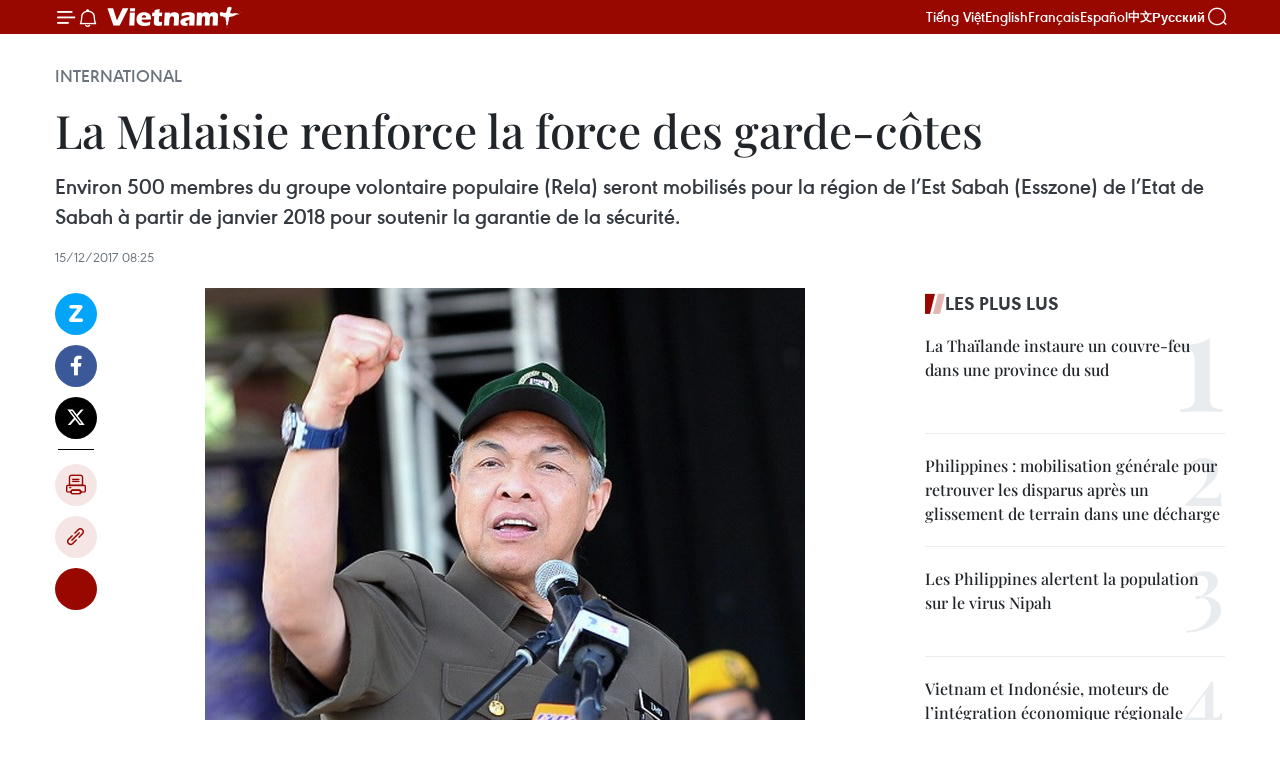

--- FILE ---
content_type: text/html;charset=utf-8
request_url: https://fr.vietnamplus.vn/la-malaisie-renforce-la-force-des-garde-cotes-post97397.vnp
body_size: 21921
content:
<!DOCTYPE html> <html lang="fr" class="fr"> <head> <title>La Malaisie renforce la force des garde-côtes | Vietnam+ (VietnamPlus)</title> <meta name="description" content="Environ 500 membres du groupe volontaire populaire (Rela) seront mobilisés pour la région de l’Est Sabah (Esszone) de l’Etat de Sabah à partir de janvier 2018 pour soutenir la garantie de la sécurité."/> <meta name="keywords" content="Malaisie, Rela, Esscome, Esszone, Abu Sayyaf"/> <meta name="news_keywords" content="Malaisie, Rela, Esscome, Esszone, Abu Sayyaf"/> <meta http-equiv="Content-Type" content="text/html; charset=utf-8" /> <meta http-equiv="X-UA-Compatible" content="IE=edge"/> <meta http-equiv="refresh" content="1800" /> <meta name="revisit-after" content="1 days" /> <meta name="viewport" content="width=device-width, initial-scale=1"> <meta http-equiv="content-language" content="vi" /> <meta name="format-detection" content="telephone=no"/> <meta name="format-detection" content="address=no"/> <meta name="apple-mobile-web-app-capable" content="yes"> <meta name="apple-mobile-web-app-status-bar-style" content="black"> <meta name="apple-mobile-web-app-title" content="Vietnam+ (VietnamPlus)"/> <meta name="referrer" content="no-referrer-when-downgrade"/> <link rel="shortcut icon" href="https://media.vietnamplus.vn/assets/web/styles/img/favicon.ico" type="image/x-icon" /> <link rel="preconnect" href="https://media.vietnamplus.vn"/> <link rel="dns-prefetch" href="https://media.vietnamplus.vn"/> <link rel="preconnect" href="//www.google-analytics.com" /> <link rel="preconnect" href="//www.googletagmanager.com" /> <link rel="preconnect" href="//stc.za.zaloapp.com" /> <link rel="preconnect" href="//fonts.googleapis.com" /> <link rel="preconnect" href="//pagead2.googlesyndication.com"/> <link rel="preconnect" href="//tpc.googlesyndication.com"/> <link rel="preconnect" href="//securepubads.g.doubleclick.net"/> <link rel="preconnect" href="//accounts.google.com"/> <link rel="preconnect" href="//adservice.google.com"/> <link rel="preconnect" href="//adservice.google.com.vn"/> <link rel="preconnect" href="//www.googletagservices.com"/> <link rel="preconnect" href="//partner.googleadservices.com"/> <link rel="preconnect" href="//tpc.googlesyndication.com"/> <link rel="preconnect" href="//za.zdn.vn"/> <link rel="preconnect" href="//sp.zalo.me"/> <link rel="preconnect" href="//connect.facebook.net"/> <link rel="preconnect" href="//www.facebook.com"/> <link rel="dns-prefetch" href="//www.google-analytics.com" /> <link rel="dns-prefetch" href="//www.googletagmanager.com" /> <link rel="dns-prefetch" href="//stc.za.zaloapp.com" /> <link rel="dns-prefetch" href="//fonts.googleapis.com" /> <link rel="dns-prefetch" href="//pagead2.googlesyndication.com"/> <link rel="dns-prefetch" href="//tpc.googlesyndication.com"/> <link rel="dns-prefetch" href="//securepubads.g.doubleclick.net"/> <link rel="dns-prefetch" href="//accounts.google.com"/> <link rel="dns-prefetch" href="//adservice.google.com"/> <link rel="dns-prefetch" href="//adservice.google.com.vn"/> <link rel="dns-prefetch" href="//www.googletagservices.com"/> <link rel="dns-prefetch" href="//partner.googleadservices.com"/> <link rel="dns-prefetch" href="//tpc.googlesyndication.com"/> <link rel="dns-prefetch" href="//za.zdn.vn"/> <link rel="dns-prefetch" href="//sp.zalo.me"/> <link rel="dns-prefetch" href="//connect.facebook.net"/> <link rel="dns-prefetch" href="//www.facebook.com"/> <link rel="dns-prefetch" href="//graph.facebook.com"/> <link rel="dns-prefetch" href="//static.xx.fbcdn.net"/> <link rel="dns-prefetch" href="//staticxx.facebook.com"/> <script> var cmsConfig = { domainDesktop: 'https://fr.vietnamplus.vn', domainMobile: 'https://fr.vietnamplus.vn', domainApi: 'https://fr-api.vietnamplus.vn', domainStatic: 'https://media.vietnamplus.vn', domainLog: 'https://fr-log.vietnamplus.vn', googleAnalytics: 'G\-XG2Q9PW0XH', siteId: 0, pageType: 1, objectId: 97397, adsZone: 364, allowAds: true, adsLazy: true, antiAdblock: true, }; if (window.location.protocol !== 'https:' && window.location.hostname.indexOf('vietnamplus.vn') !== -1) { window.location = 'https://' + window.location.hostname + window.location.pathname + window.location.hash; } var USER_AGENT=window.navigator&&(window.navigator.userAgent||window.navigator.vendor)||window.opera||"",IS_MOBILE=/Android|webOS|iPhone|iPod|BlackBerry|Windows Phone|IEMobile|Mobile Safari|Opera Mini/i.test(USER_AGENT),IS_REDIRECT=!1;function setCookie(e,o,i){var n=new Date,i=(n.setTime(n.getTime()+24*i*60*60*1e3),"expires="+n.toUTCString());document.cookie=e+"="+o+"; "+i+";path=/;"}function getCookie(e){var o=document.cookie.indexOf(e+"="),i=o+e.length+1;return!o&&e!==document.cookie.substring(0,e.length)||-1===o?null:(-1===(e=document.cookie.indexOf(";",i))&&(e=document.cookie.length),unescape(document.cookie.substring(i,e)))}IS_MOBILE&&getCookie("isDesktop")&&(setCookie("isDesktop",1,-1),window.location=window.location.pathname.replace(".amp", ".vnp")+window.location.search,IS_REDIRECT=!0); </script> <script> if(USER_AGENT && USER_AGENT.indexOf("facebot") <= 0 && USER_AGENT.indexOf("facebookexternalhit") <= 0) { var query = ''; var hash = ''; if (window.location.search) query = window.location.search; if (window.location.hash) hash = window.location.hash; var canonicalUrl = 'https://fr.vietnamplus.vn/la-malaisie-renforce-la-force-des-garde-cotes-post97397.vnp' + query + hash ; var curUrl = decodeURIComponent(window.location.href); if(!location.port && canonicalUrl.startsWith("http") && curUrl != canonicalUrl){ window.location.replace(canonicalUrl); } } </script> <meta property="fb:pages" content="120834779440" /> <meta property="fb:app_id" content="1960985707489919" /> <meta name="author" content="Vietnam+ (VietnamPlus)" /> <meta name="copyright" content="Copyright © 2026 by Vietnam+ (VietnamPlus)" /> <meta name="RATING" content="GENERAL" /> <meta name="GENERATOR" content="Vietnam+ (VietnamPlus)" /> <meta content="Vietnam+ (VietnamPlus)" itemprop="sourceOrganization" name="source"/> <meta content="news" itemprop="genre" name="medium"/> <meta name="robots" content="noarchive, max-image-preview:large, index, follow" /> <meta name="GOOGLEBOT" content="noarchive, max-image-preview:large, index, follow" /> <link rel="canonical" href="https://fr.vietnamplus.vn/la-malaisie-renforce-la-force-des-garde-cotes-post97397.vnp" /> <meta property="og:site_name" content="Vietnam+ (VietnamPlus)"/> <meta property="og:rich_attachment" content="true"/> <meta property="og:type" content="article"/> <meta property="og:url" content="https://fr.vietnamplus.vn/la-malaisie-renforce-la-force-des-garde-cotes-post97397.vnp"/> <meta property="og:image" content="https://mediafr.vietnamplus.vn/images/f7bdd265dc3b1373bc7e1f8305ab7b24e587000ac8a2a588c0b52ac3a75822f3b9d99edce19ada5378be3346c47c31a9b00495b55407a931c4df0e4d1038ae58835b2a35aa37fbf2ec7ee4bb159e461c/1512_zahid_rela_1.jpg.webp"/> <meta property="og:image:width" content="1200"/> <meta property="og:image:height" content="630"/> <meta property="og:title" content="La Malaisie renforce la force des garde-côtes"/> <meta property="og:description" content="Environ 500 membres du groupe volontaire populaire (Rela) seront mobilisés pour la région de l’Est Sabah (Esszone) de l’Etat de Sabah à partir de janvier 2018 pour soutenir la garantie de la sécurité."/> <meta name="twitter:card" value="summary"/> <meta name="twitter:url" content="https://fr.vietnamplus.vn/la-malaisie-renforce-la-force-des-garde-cotes-post97397.vnp"/> <meta name="twitter:title" content="La Malaisie renforce la force des garde-côtes"/> <meta name="twitter:description" content="Environ 500 membres du groupe volontaire populaire (Rela) seront mobilisés pour la région de l’Est Sabah (Esszone) de l’Etat de Sabah à partir de janvier 2018 pour soutenir la garantie de la sécurité."/> <meta name="twitter:image" content="https://mediafr.vietnamplus.vn/images/f7bdd265dc3b1373bc7e1f8305ab7b24e587000ac8a2a588c0b52ac3a75822f3b9d99edce19ada5378be3346c47c31a9b00495b55407a931c4df0e4d1038ae58835b2a35aa37fbf2ec7ee4bb159e461c/1512_zahid_rela_1.jpg.webp"/> <meta name="twitter:site" content="@Vietnam+ (VietnamPlus)"/> <meta name="twitter:creator" content="@Vietnam+ (VietnamPlus)"/> <meta property="article:publisher" content="https://www.facebook.com/VietnamPlus" /> <meta property="article:tag" content="Malaisie, Rela, Esscome, Esszone, Abu Sayyaf"/> <meta property="article:section" content="International" /> <meta property="article:published_time" content="2017-12-15T15:25:00+07:00"/> <meta property="article:modified_time" content="2017-12-15T15:34:48+07:00"/> <script type="application/ld+json"> { "@context": "http://schema.org", "@type": "Organization", "name": "Vietnam+ (VietnamPlus)", "url": "https://fr.vietnamplus.vn", "logo": "https://media.vietnamplus.vn/assets/web/styles/img/logo.png", "foundingDate": "2008", "founders": [ { "@type": "Person", "name": "Thông tấn xã Việt Nam (TTXVN)" } ], "address": [ { "@type": "PostalAddress", "streetAddress": "Số 05 Lý Thường Kiệt - Hà Nội - Việt Nam", "addressLocality": "Hà Nội City", "addressRegion": "Northeast", "postalCode": "100000", "addressCountry": "VNM" } ], "contactPoint": [ { "@type": "ContactPoint", "telephone": "+84-243-941-1349", "contactType": "customer service" }, { "@type": "ContactPoint", "telephone": "+84-243-941-1348", "contactType": "customer service" } ], "sameAs": [ "https://www.facebook.com/VietnamPlus", "https://www.tiktok.com/@vietnamplus", "https://twitter.com/vietnamplus", "https://www.youtube.com/c/BaoVietnamPlus" ] } </script> <script type="application/ld+json"> { "@context" : "https://schema.org", "@type" : "WebSite", "name": "Vietnam+ (VietnamPlus)", "url": "https://fr.vietnamplus.vn", "alternateName" : "Báo điện tử VIETNAMPLUS, Cơ quan của Thông tấn xã Việt Nam (TTXVN)", "potentialAction": { "@type": "SearchAction", "target": { "@type": "EntryPoint", "urlTemplate": "https://fr.vietnamplus.vn/search/?q={search_term_string}" }, "query-input": "required name=search_term_string" } } </script> <script type="application/ld+json"> { "@context":"http://schema.org", "@type":"BreadcrumbList", "itemListElement":[ { "@type":"ListItem", "position":1, "item":{ "@id":"https://fr.vietnamplus.vn/international/", "name":"International" } } ] } </script> <script type="application/ld+json"> { "@context": "http://schema.org", "@type": "NewsArticle", "mainEntityOfPage":{ "@type":"WebPage", "@id":"https://fr.vietnamplus.vn/la-malaisie-renforce-la-force-des-garde-cotes-post97397.vnp" }, "headline": "La Malaisie renforce la force des garde-côtes", "description": "Environ 500 membres du groupe volontaire populaire (Rela) seront mobilisés pour la région de l’Est Sabah (Esszone) de l’Etat de Sabah à partir de janvier 2018 pour soutenir la garantie de la sécurité.", "image": { "@type": "ImageObject", "url": "https://mediafr.vietnamplus.vn/images/f7bdd265dc3b1373bc7e1f8305ab7b24e587000ac8a2a588c0b52ac3a75822f3b9d99edce19ada5378be3346c47c31a9b00495b55407a931c4df0e4d1038ae58835b2a35aa37fbf2ec7ee4bb159e461c/1512_zahid_rela_1.jpg.webp", "width" : 1200, "height" : 675 }, "datePublished": "2017-12-15T15:25:00+07:00", "dateModified": "2017-12-15T15:34:48+07:00", "author": { "@type": "Person", "name": "" }, "publisher": { "@type": "Organization", "name": "Vietnam+ (VietnamPlus)", "logo": { "@type": "ImageObject", "url": "https://media.vietnamplus.vn/assets/web/styles/img/logo.png" } } } </script> <link rel="preload" href="https://media.vietnamplus.vn/assets/web/styles/css/main.min-1.0.15.css" as="style"> <link rel="preload" href="https://media.vietnamplus.vn/assets/web/js/main.min-1.0.33.js" as="script"> <link rel="preload" href="https://media.vietnamplus.vn/assets/web/js/detail.min-1.0.15.js" as="script"> <link rel="preload" href="https://common.mcms.one/assets/styles/css/vietnamplus-1.0.0.css" as="style"> <link rel="stylesheet" href="https://common.mcms.one/assets/styles/css/vietnamplus-1.0.0.css"> <link id="cms-style" rel="stylesheet" href="https://media.vietnamplus.vn/assets/web/styles/css/main.min-1.0.15.css"> <style>.infographic-page { overflow-x: hidden;
}</style> <script type="text/javascript"> var _metaOgUrl = 'https://fr.vietnamplus.vn/la-malaisie-renforce-la-force-des-garde-cotes-post97397.vnp'; var page_title = document.title; var tracked_url = window.location.pathname + window.location.search + window.location.hash; var cate_path = 'international'; if (cate_path.length > 0) { tracked_url = "/" + cate_path + tracked_url; } </script> <script async="" src="https://www.googletagmanager.com/gtag/js?id=G-XG2Q9PW0XH"></script> <script> window.dataLayer = window.dataLayer || []; function gtag(){dataLayer.push(arguments);} gtag('js', new Date()); gtag('config', 'G-XG2Q9PW0XH', {page_path: tracked_url}); </script> <script>window.dataLayer = window.dataLayer || [];dataLayer.push({'pageCategory': '/international'});</script> <script> window.dataLayer = window.dataLayer || []; dataLayer.push({ 'event': 'Pageview', 'articleId': '97397', 'articleTitle': 'La Malaisie renforce la force des garde-côtes', 'articleCategory': 'International', 'articleAlowAds': true, 'articleType': 'detail', 'articleTags': 'Malaisie, Rela, Esscome, Esszone, Abu Sayyaf', 'articlePublishDate': '2017-12-15T15:25:00+07:00', 'articleThumbnail': 'https://mediafr.vietnamplus.vn/images/f7bdd265dc3b1373bc7e1f8305ab7b24e587000ac8a2a588c0b52ac3a75822f3b9d99edce19ada5378be3346c47c31a9b00495b55407a931c4df0e4d1038ae58835b2a35aa37fbf2ec7ee4bb159e461c/1512_zahid_rela_1.jpg.webp', 'articleShortUrl': 'https://fr.vietnamplus.vn/la-malaisie-renforce-la-force-des-garde-cotes-post97397.vnp', 'articleFullUrl': 'https://fr.vietnamplus.vn/la-malaisie-renforce-la-force-des-garde-cotes-post97397.vnp', }); </script> <script type='text/javascript'> gtag('event', 'article_page',{ 'articleId': '97397', 'articleTitle': 'La Malaisie renforce la force des garde-côtes', 'articleCategory': 'International', 'articleAlowAds': true, 'articleType': 'detail', 'articleTags': 'Malaisie, Rela, Esscome, Esszone, Abu Sayyaf', 'articlePublishDate': '2017-12-15T15:25:00+07:00', 'articleThumbnail': 'https://mediafr.vietnamplus.vn/images/f7bdd265dc3b1373bc7e1f8305ab7b24e587000ac8a2a588c0b52ac3a75822f3b9d99edce19ada5378be3346c47c31a9b00495b55407a931c4df0e4d1038ae58835b2a35aa37fbf2ec7ee4bb159e461c/1512_zahid_rela_1.jpg.webp', 'articleShortUrl': 'https://fr.vietnamplus.vn/la-malaisie-renforce-la-force-des-garde-cotes-post97397.vnp', 'articleFullUrl': 'https://fr.vietnamplus.vn/la-malaisie-renforce-la-force-des-garde-cotes-post97397.vnp', }); </script> <script>(function(w,d,s,l,i){w[l]=w[l]||[];w[l].push({'gtm.start': new Date().getTime(),event:'gtm.js'});var f=d.getElementsByTagName(s)[0], j=d.createElement(s),dl=l!='dataLayer'?'&l='+l:'';j.async=true;j.src= 'https://www.googletagmanager.com/gtm.js?id='+i+dl;f.parentNode.insertBefore(j,f); })(window,document,'script','dataLayer','GTM-5WM58F3N');</script> <script type="text/javascript"> !function(){"use strict";function e(e){var t=!(arguments.length>1&&void 0!==arguments[1])||arguments[1],c=document.createElement("script");c.src=e,t?c.type="module":(c.async=!0,c.type="text/javascript",c.setAttribute("nomodule",""));var n=document.getElementsByTagName("script")[0];n.parentNode.insertBefore(c,n)}!function(t,c){!function(t,c,n){var a,o,r;n.accountId=c,null!==(a=t.marfeel)&&void 0!==a||(t.marfeel={}),null!==(o=(r=t.marfeel).cmd)&&void 0!==o||(r.cmd=[]),t.marfeel.config=n;var i="https://sdk.mrf.io/statics";e("".concat(i,"/marfeel-sdk.js?id=").concat(c),!0),e("".concat(i,"/marfeel-sdk.es5.js?id=").concat(c),!1)}(t,c,arguments.length>2&&void 0!==arguments[2]?arguments[2]:{})}(window,2272,{} )}(); </script> <script async src="https://sp.zalo.me/plugins/sdk.js"></script> </head> <body class="detail-page"> <div id="sdaWeb_SdaMasthead" class="rennab rennab-top" data-platform="1" data-position="Web_SdaMasthead"> </div> <header class=" site-header"> <div class="sticky"> <div class="container"> <i class="ic-menu"></i> <i class="ic-bell"></i> <div id="header-news" class="pick-news hidden" data-source="header-latest-news"></div> <a class="small-logo" href="/" title="Vietnam+ (VietnamPlus)">Vietnam+ (VietnamPlus)</a> <ul class="menu"> <li> <a href="https://www.vietnamplus.vn" title="Tiếng Việt" target="_blank">Tiếng Việt</a> </li> <li> <a href="https://en.vietnamplus.vn" title="English" target="_blank" rel="nofollow">English</a> </li> <li> <a href="https://fr.vietnamplus.vn" title="Français" target="_blank" rel="nofollow">Français</a> </li> <li> <a href="https://es.vietnamplus.vn" title="Español" target="_blank" rel="nofollow">Español</a> </li> <li> <a href="https://zh.vietnamplus.vn" title="中文" target="_blank" rel="nofollow">中文</a> </li> <li> <a href="https://ru.vietnamplus.vn" title="Русский" target="_blank" rel="nofollow">Русский</a> </li> </ul> <div class="search-wrapper"> <i class="ic-search"></i> <input type="text" class="search txtsearch" placeholder="Mot clé"> </div> </div> </div> </header> <div class="site-body"> <div id="sdaWeb_SdaBackground" class="rennab " data-platform="1" data-position="Web_SdaBackground"> </div> <div class="container"> <div class="breadcrumb breadcrumb-detail"> <h2 class="main"> <a href="https://fr.vietnamplus.vn/international/" title="International" class="active">International</a> </h2> </div> <div id="sdaWeb_SdaTop" class="rennab " data-platform="1" data-position="Web_SdaTop"> </div> <div class="article"> <h1 class="article__title cms-title "> La Malaisie renforce la force des garde-côtes </h1> <div class="article__sapo cms-desc"> Environ 500 membres du groupe volontaire populaire (Rela) seront mobilisés pour la région de l’Est Sabah (Esszone) de l’Etat de Sabah à partir de janvier 2018 pour soutenir la garantie de la sécurité. </div> <div id="sdaWeb_SdaArticleAfterSapo" class="rennab " data-platform="1" data-position="Web_SdaArticleAfterSapo"> </div> <div class="article__meta"> <time class="time" datetime="2017-12-15T15:25:00+07:00" data-time="1513326300" data-friendly="false">vendredi 15 décembre 2017 15:25</time> <meta class="cms-date" itemprop="datePublished" content="2017-12-15T15:25:00+07:00"> </div> <div class="col"> <div class="main-col content-col"> <div class="article__body zce-content-body cms-body" itemprop="articleBody"> <div class="social-pin sticky article__social"> <a href="javascript:void(0);" class="zl zalo-share-button" title="Zalo" data-href="https://fr.vietnamplus.vn/la-malaisie-renforce-la-force-des-garde-cotes-post97397.vnp" data-oaid="4486284411240520426" data-layout="1" data-color="blue" data-customize="true">Zalo</a> <a href="javascript:void(0);" class="item fb" data-href="https://fr.vietnamplus.vn/la-malaisie-renforce-la-force-des-garde-cotes-post97397.vnp" data-rel="facebook" title="Facebook">Facebook</a> <a href="javascript:void(0);" class="item tw" data-href="https://fr.vietnamplus.vn/la-malaisie-renforce-la-force-des-garde-cotes-post97397.vnp" data-rel="twitter" title="Twitter">Twitter</a> <a href="javascript:void(0);" class="bookmark sendbookmark hidden" onclick="ME.sendBookmark(this, 97397);" data-id="97397" title="marque-pages">marque-pages</a> <a href="javascript:void(0);" class="print sendprint" title="Print" data-href="/print-97397.html">Impression</a> <a href="javascript:void(0);" class="item link" data-href="https://fr.vietnamplus.vn/la-malaisie-renforce-la-force-des-garde-cotes-post97397.vnp" data-rel="copy" title="Copy link">Copy link</a> <div id='shortenlink-container'></div> </div> <div class="ExternalClass743C0CD7AB6D42B8A081DE4DB7FA9DA5" style="text-align: justify;"> <div class="article-photo"> <a href="/Uploaded_FR/sxtt/2017_12_15/1512_zahid_rela_1.jpg" rel="nofollow" target="_blank"><img alt="La Malaisie renforce la force des garde-côtes ảnh 1" src="[data-uri]" class="lazyload cms-photo" data-large-src="https://mediafr.vietnamplus.vn/images/33e0b6e9e64bc3c1817db4b0200c0d1e7c341b0495dbd870fa7aa980eda314bf2a0411e9b8ec51b45a5c71a425bc8a9d5b4406127ff133e3750f6939ed507b71/1512_zahid_rela_1.jpg" data-src="https://mediafr.vietnamplus.vn/images/68f2576c032ecf9e9a26d2c81c3814176f7f10979746cbb7961a6a8310d48279fcf5629f3605f64961a536b353be1d11ff287f1f39180eb4f08e7159662cea97/1512_zahid_rela_1.jpg" title="La Malaisie renforce la force des garde-côtes ảnh 1"></a><span>Le vice-Premier ministre malaisien Ahmad Zahid Hamidi. Photo:&nbsp;malaysiandigest.com </span> </div> <p>Kuala Lumpur(VNA)– Environ 500 membres du groupe volontaire populaire (Rela) seront mobiliséspour la région de l’Est Sabah (Esszone) de l’Etat de Sabah à partir de janvier2018 pour soutenir la garantie de la sécurité dans cette région.</p> <p>Lors d’une séancede travail le 14 décembre avec le commandement de la sécurité de l’Est Sabah (Esscom),le vice-Premier ministre malaisien Ahmad Zahid Hamidi a annoncé que les membresde Rela soutiendraient l’armée, la police et la force de l’ordre maritimerelevant de l’Esscom dans la garantie de la sécurité de la région d’Esszone.</p> <p>Le gouvernementmalaisien a tenu en estime les activités de l’Esscom et s’est engagé àcontinuer le soutenir dans la garantie de la sécurité de la région d’Esszone.</p> <p>Esszone est une largerégion côtière à l’Est de l’Etat de Sabah où se trouvent de nombreuses zones devillégiature et de sites touristiques mais aussi ont eu lieu des enlèvementseffectués par des extrémistes d'Abu Sayyafimplantés au Sud des Philippines. -VNA</p>
</div> <div class="article__source"> <div class="source"> <span class="name">source</span> </div> </div> <div id="sdaWeb_SdaArticleAfterBody" class="rennab " data-platform="1" data-position="Web_SdaArticleAfterBody"> </div> </div> <div class="article__tag"> <a class="active" href="https://fr.vietnamplus.vn/tag/malaisie-tag17.vnp" title="Malaisie">#Malaisie</a> <a class="active" href="https://fr.vietnamplus.vn/tag.vnp?q=Rela" title="Rela">#Rela</a> <a class="" href="https://fr.vietnamplus.vn/tag.vnp?q=Esscome" title="Esscome">#Esscome</a> <a class="" href="https://fr.vietnamplus.vn/tag.vnp?q=Esszone" title="Esszone">#Esszone</a> <a class="" href="https://fr.vietnamplus.vn/tag.vnp?q=Abu Sayyaf" title="Abu Sayyaf">#Abu Sayyaf</a> <a class="link" href="https://fr.vietnamplus.vn/region/malaisie/512.vnp" title="Malaisie"><i class="ic-location"></i> Malaisie</a> </div> <div id="sdaWeb_SdaArticleAfterTag" class="rennab " data-platform="1" data-position="Web_SdaArticleAfterTag"> </div> <div class="wrap-social"> <div class="social-pin article__social"> <a href="javascript:void(0);" class="zl zalo-share-button" title="Zalo" data-href="https://fr.vietnamplus.vn/la-malaisie-renforce-la-force-des-garde-cotes-post97397.vnp" data-oaid="4486284411240520426" data-layout="1" data-color="blue" data-customize="true">Zalo</a> <a href="javascript:void(0);" class="item fb" data-href="https://fr.vietnamplus.vn/la-malaisie-renforce-la-force-des-garde-cotes-post97397.vnp" data-rel="facebook" title="Facebook">Facebook</a> <a href="javascript:void(0);" class="item tw" data-href="https://fr.vietnamplus.vn/la-malaisie-renforce-la-force-des-garde-cotes-post97397.vnp" data-rel="twitter" title="Twitter">Twitter</a> <a href="javascript:void(0);" class="bookmark sendbookmark hidden" onclick="ME.sendBookmark(this, 97397);" data-id="97397" title="marque-pages">marque-pages</a> <a href="javascript:void(0);" class="print sendprint" title="Print" data-href="/print-97397.html">Impression</a> <a href="javascript:void(0);" class="item link" data-href="https://fr.vietnamplus.vn/la-malaisie-renforce-la-force-des-garde-cotes-post97397.vnp" data-rel="copy" title="Copy link">Copy link</a> <div id='shortenlink-container'></div> </div> <a href="https://news.google.com/publications/CAAqBwgKMN-18wowlLWFAw?hl=vi&gl=VN&ceid=VN%3Avi" class="google-news" target="_blank" title="Google News">Suivez VietnamPlus</a> </div> <div id="sdaWeb_SdaArticleAfterBody1" class="rennab " data-platform="1" data-position="Web_SdaArticleAfterBody1"> </div> <div id="sdaWeb_SdaArticleAfterBody2" class="rennab " data-platform="1" data-position="Web_SdaArticleAfterBody2"> </div> <div class="timeline secondary"> <h3 class="box-heading"> <a href="https://fr.vietnamplus.vn/international/" title="International" class="title"> Voir plus </a> </h3> <div class="box-content content-list" data-source="recommendation-364"> <article class="story" data-id="258113"> <figure class="story__thumb"> <a class="cms-link" href="https://fr.vietnamplus.vn/les-philippines-alertent-la-population-sur-le-virus-nipah-post258113.vnp" title="Les Philippines alertent la population sur le virus Nipah"> <img class="lazyload" src="[data-uri]" data-src="https://mediafr.vietnamplus.vn/images/99744cc23496dda1191ab041b5e718395df90a9cb7175bfa4b6bba354f7c87c22e2882145f9ba50a2f58c0e618b3eee1/1-3880.jpg.webp" data-srcset="https://mediafr.vietnamplus.vn/images/99744cc23496dda1191ab041b5e718395df90a9cb7175bfa4b6bba354f7c87c22e2882145f9ba50a2f58c0e618b3eee1/1-3880.jpg.webp 1x, https://mediafr.vietnamplus.vn/images/b45f905f8a1d998e7735114b0aa991f05df90a9cb7175bfa4b6bba354f7c87c22e2882145f9ba50a2f58c0e618b3eee1/1-3880.jpg.webp 2x" alt="Le personnel médical travaille dans une unité d&#39;isolement d&#39;un hôpital de Kochi, en Inde. (Photo : ANI/VNA)"> <noscript><img src="https://mediafr.vietnamplus.vn/images/99744cc23496dda1191ab041b5e718395df90a9cb7175bfa4b6bba354f7c87c22e2882145f9ba50a2f58c0e618b3eee1/1-3880.jpg.webp" srcset="https://mediafr.vietnamplus.vn/images/99744cc23496dda1191ab041b5e718395df90a9cb7175bfa4b6bba354f7c87c22e2882145f9ba50a2f58c0e618b3eee1/1-3880.jpg.webp 1x, https://mediafr.vietnamplus.vn/images/b45f905f8a1d998e7735114b0aa991f05df90a9cb7175bfa4b6bba354f7c87c22e2882145f9ba50a2f58c0e618b3eee1/1-3880.jpg.webp 2x" alt="Le personnel médical travaille dans une unité d&#39;isolement d&#39;un hôpital de Kochi, en Inde. (Photo : ANI/VNA)" class="image-fallback"></noscript> </a> </figure> <h2 class="story__heading" data-tracking="258113"> <a class=" cms-link" href="https://fr.vietnamplus.vn/les-philippines-alertent-la-population-sur-le-virus-nipah-post258113.vnp" title="Les Philippines alertent la population sur le virus Nipah"> Les Philippines alertent la population sur le virus Nipah </a> </h2> <time class="time" datetime="2026-01-29T10:05:04+07:00" data-time="1769655904"> 29/01/2026 10:05 </time> <div class="story__summary story__shorten"> <p>Le ministère philippin de la Santé (DOH) a exhorté le 28 janvier les Philippins à rester vigilants face aux informations faisant état de la propagation du virus Nipah à l'étranger, tout en assurant la population que le pays est préparé à empêcher son entrée et sa transmission.</p> </div> </article> <article class="story" data-id="258112"> <figure class="story__thumb"> <a class="cms-link" href="https://fr.vietnamplus.vn/la-bad-approuve-un-budget-de-149-millions-de-dollars-pour-des-projets-de-developpement-durable-au-laos-post258112.vnp" title="La BAD approuve un budget de 149 millions de dollars pour des projets de développement durable au Laos"> <img class="lazyload" src="[data-uri]" data-src="https://mediafr.vietnamplus.vn/images/99744cc23496dda1191ab041b5e718391a28b12dbb2c7003f178e282898103c8d37aeed5a2aaaec1a675585b2a42ac0d/1-6864.jpg.webp" data-srcset="https://mediafr.vietnamplus.vn/images/99744cc23496dda1191ab041b5e718391a28b12dbb2c7003f178e282898103c8d37aeed5a2aaaec1a675585b2a42ac0d/1-6864.jpg.webp 1x, https://mediafr.vietnamplus.vn/images/b45f905f8a1d998e7735114b0aa991f01a28b12dbb2c7003f178e282898103c8d37aeed5a2aaaec1a675585b2a42ac0d/1-6864.jpg.webp 2x" alt="La BAD approuve un budget de 149 millions de dollars pour des projets de développement durable au Laos"> <noscript><img src="https://mediafr.vietnamplus.vn/images/99744cc23496dda1191ab041b5e718391a28b12dbb2c7003f178e282898103c8d37aeed5a2aaaec1a675585b2a42ac0d/1-6864.jpg.webp" srcset="https://mediafr.vietnamplus.vn/images/99744cc23496dda1191ab041b5e718391a28b12dbb2c7003f178e282898103c8d37aeed5a2aaaec1a675585b2a42ac0d/1-6864.jpg.webp 1x, https://mediafr.vietnamplus.vn/images/b45f905f8a1d998e7735114b0aa991f01a28b12dbb2c7003f178e282898103c8d37aeed5a2aaaec1a675585b2a42ac0d/1-6864.jpg.webp 2x" alt="La BAD approuve un budget de 149 millions de dollars pour des projets de développement durable au Laos" class="image-fallback"></noscript> </a> </figure> <h2 class="story__heading" data-tracking="258112"> <a class=" cms-link" href="https://fr.vietnamplus.vn/la-bad-approuve-un-budget-de-149-millions-de-dollars-pour-des-projets-de-developpement-durable-au-laos-post258112.vnp" title="La BAD approuve un budget de 149 millions de dollars pour des projets de développement durable au Laos"> La BAD approuve un budget de 149 millions de dollars pour des projets de développement durable au Laos </a> </h2> <time class="time" datetime="2026-01-29T10:01:36+07:00" data-time="1769655696"> 29/01/2026 10:01 </time> <div class="story__summary story__shorten"> <p>La Banque asiatique de développement (BAD) a officiellement approuvé un budget de 149 millions de dollars pour le gouvernement lao afin de mettre en œuvre quatre projets clés, a rapporté le journal Pathet Lao de l'agence de presse lao (KPL) le 28 janvier.</p> </div> </article> <article class="story" data-id="258083"> <figure class="story__thumb"> <a class="cms-link" href="https://fr.vietnamplus.vn/un-navire-de-la-marine-populaire-du-vietnam-en-route-pour-un-exercice-naval-en-inde-post258083.vnp" title="Un navire de la Marine populaire du Vietnam en route pour un exercice naval en Inde"> <img class="lazyload" src="[data-uri]" data-src="https://mediafr.vietnamplus.vn/images/[base64]/can-bo-chien-si-lu-doan-171-phuong-rach-dua-tp-ho-chi-minh-chao-tau-17-anh-huynh-son-ttxvn.jpg.webp" data-srcset="https://mediafr.vietnamplus.vn/images/[base64]/can-bo-chien-si-lu-doan-171-phuong-rach-dua-tp-ho-chi-minh-chao-tau-17-anh-huynh-son-ttxvn.jpg.webp 1x, https://mediafr.vietnamplus.vn/images/[base64]/can-bo-chien-si-lu-doan-171-phuong-rach-dua-tp-ho-chi-minh-chao-tau-17-anh-huynh-son-ttxvn.jpg.webp 2x" alt="Les soldats de la 171e brigade. Photo: VNA"> <noscript><img src="https://mediafr.vietnamplus.vn/images/[base64]/can-bo-chien-si-lu-doan-171-phuong-rach-dua-tp-ho-chi-minh-chao-tau-17-anh-huynh-son-ttxvn.jpg.webp" srcset="https://mediafr.vietnamplus.vn/images/[base64]/can-bo-chien-si-lu-doan-171-phuong-rach-dua-tp-ho-chi-minh-chao-tau-17-anh-huynh-son-ttxvn.jpg.webp 1x, https://mediafr.vietnamplus.vn/images/[base64]/can-bo-chien-si-lu-doan-171-phuong-rach-dua-tp-ho-chi-minh-chao-tau-17-anh-huynh-son-ttxvn.jpg.webp 2x" alt="Les soldats de la 171e brigade. Photo: VNA" class="image-fallback"></noscript> </a> </figure> <h2 class="story__heading" data-tracking="258083"> <a class=" cms-link" href="https://fr.vietnamplus.vn/un-navire-de-la-marine-populaire-du-vietnam-en-route-pour-un-exercice-naval-en-inde-post258083.vnp" title="Un navire de la Marine populaire du Vietnam en route pour un exercice naval en Inde"> Un navire de la Marine populaire du Vietnam en route pour un exercice naval en Inde </a> </h2> <time class="time" datetime="2026-01-28T16:45:13+07:00" data-time="1769593513"> 28/01/2026 16:45 </time> <div class="story__summary story__shorten"> <p>Le navire N°17 de la Marine populaire du Vietnam a quitté le 28 janvier Ho Chi Minh-Ville afin de participer à l’exercice naval multilatéral MILAN 2026 en Inde, marquant une nouvelle étape dans le renforcement de la coopération et des échanges entre les marines vietnamienne et étrangères.</p> </div> </article> <article class="story" data-id="258055"> <figure class="story__thumb"> <a class="cms-link" href="https://fr.vietnamplus.vn/convention-de-hanoi-contre-la-cybercriminalite-le-vietnam-appelle-a-une-mise-en-uvre-rapide-et-effective-post258055.vnp" title="Convention de Hanoï contre la cybercriminalité : le Vietnam appelle à une mise en œuvre rapide et effective"> <img class="lazyload" src="[data-uri]" data-src="https://mediafr.vietnamplus.vn/images/e561533c122dd67ff9be5bdc26232758e2adc2bda85fd1b7b3217fed35c7327714857fd59a136ecfe7f1044af53c8fff4c7dea573360559da230b6bea101fdcc/convention.jpg.webp" data-srcset="https://mediafr.vietnamplus.vn/images/e561533c122dd67ff9be5bdc26232758e2adc2bda85fd1b7b3217fed35c7327714857fd59a136ecfe7f1044af53c8fff4c7dea573360559da230b6bea101fdcc/convention.jpg.webp 1x, https://mediafr.vietnamplus.vn/images/5e68d86e4a3b9f2df1e0c1392dbdba62e2adc2bda85fd1b7b3217fed35c7327714857fd59a136ecfe7f1044af53c8fff4c7dea573360559da230b6bea101fdcc/convention.jpg.webp 2x" alt="La délégation comprend des représentants de l&#39;UIP, d&#39;Interpol et de l&#39;ONUDC. Photo: VNA"> <noscript><img src="https://mediafr.vietnamplus.vn/images/e561533c122dd67ff9be5bdc26232758e2adc2bda85fd1b7b3217fed35c7327714857fd59a136ecfe7f1044af53c8fff4c7dea573360559da230b6bea101fdcc/convention.jpg.webp" srcset="https://mediafr.vietnamplus.vn/images/e561533c122dd67ff9be5bdc26232758e2adc2bda85fd1b7b3217fed35c7327714857fd59a136ecfe7f1044af53c8fff4c7dea573360559da230b6bea101fdcc/convention.jpg.webp 1x, https://mediafr.vietnamplus.vn/images/5e68d86e4a3b9f2df1e0c1392dbdba62e2adc2bda85fd1b7b3217fed35c7327714857fd59a136ecfe7f1044af53c8fff4c7dea573360559da230b6bea101fdcc/convention.jpg.webp 2x" alt="La délégation comprend des représentants de l&#39;UIP, d&#39;Interpol et de l&#39;ONUDC. Photo: VNA" class="image-fallback"></noscript> </a> </figure> <h2 class="story__heading" data-tracking="258055"> <a class=" cms-link" href="https://fr.vietnamplus.vn/convention-de-hanoi-contre-la-cybercriminalite-le-vietnam-appelle-a-une-mise-en-uvre-rapide-et-effective-post258055.vnp" title="Convention de Hanoï contre la cybercriminalité : le Vietnam appelle à une mise en œuvre rapide et effective"> Convention de Hanoï contre la cybercriminalité : le Vietnam appelle à une mise en œuvre rapide et effective </a> </h2> <time class="time" datetime="2026-01-28T09:49:41+07:00" data-time="1769568581"> 28/01/2026 09:49 </time> <div class="story__summary story__shorten"> <p>Le Vietnam a exhorté les États n’ayant pas encore signé ou ratifié la Convention à accomplir rapidement les procédures nécessaires afin qu'elle puisse entrer en vigueur au plus vite et apporter des avantages concrets à la communauté internationale dans la lutte contre la cybercriminalité.</p> </div> </article> <article class="story" data-id="258052"> <figure class="story__thumb"> <a class="cms-link" href="https://fr.vietnamplus.vn/le-vietnam-constitue-un-pilier-de-stabilite-et-de-connectivite-de-lasean-post258052.vnp" title="Le Vietnam constitue un pilier de stabilité et de connectivité de l’ASEAN"> <img class="lazyload" src="[data-uri]" data-src="https://mediafr.vietnamplus.vn/images/09bba8fe1e0bab5788885f766dd43fbb8944c3c2ca5481b4bfdcdf2050f610f94190320058db03c5a3e94d59b3a081ae/expert.jpg.webp" data-srcset="https://mediafr.vietnamplus.vn/images/09bba8fe1e0bab5788885f766dd43fbb8944c3c2ca5481b4bfdcdf2050f610f94190320058db03c5a3e94d59b3a081ae/expert.jpg.webp 1x, https://mediafr.vietnamplus.vn/images/3a31c05c87ed42e2ee7840c780802e738944c3c2ca5481b4bfdcdf2050f610f94190320058db03c5a3e94d59b3a081ae/expert.jpg.webp 2x" alt="Collins Chong Yew Keat, analyste en politique étrangère, sécurité et stratégie à l’Université de Malaya, Photo : VNA"> <noscript><img src="https://mediafr.vietnamplus.vn/images/09bba8fe1e0bab5788885f766dd43fbb8944c3c2ca5481b4bfdcdf2050f610f94190320058db03c5a3e94d59b3a081ae/expert.jpg.webp" srcset="https://mediafr.vietnamplus.vn/images/09bba8fe1e0bab5788885f766dd43fbb8944c3c2ca5481b4bfdcdf2050f610f94190320058db03c5a3e94d59b3a081ae/expert.jpg.webp 1x, https://mediafr.vietnamplus.vn/images/3a31c05c87ed42e2ee7840c780802e738944c3c2ca5481b4bfdcdf2050f610f94190320058db03c5a3e94d59b3a081ae/expert.jpg.webp 2x" alt="Collins Chong Yew Keat, analyste en politique étrangère, sécurité et stratégie à l’Université de Malaya, Photo : VNA" class="image-fallback"></noscript> </a> </figure> <h2 class="story__heading" data-tracking="258052"> <a class=" cms-link" href="https://fr.vietnamplus.vn/le-vietnam-constitue-un-pilier-de-stabilite-et-de-connectivite-de-lasean-post258052.vnp" title="Le Vietnam constitue un pilier de stabilité et de connectivité de l’ASEAN"> Le Vietnam constitue un pilier de stabilité et de connectivité de l’ASEAN </a> </h2> <time class="time" datetime="2026-01-28T09:17:19+07:00" data-time="1769566639"> 28/01/2026 09:17 </time> <div class="story__summary story__shorten"> <p>À l’issue du 14ᵉ Congrès du Parti communiste du Vietnam, le pays s’affirme comme un acteur central de stabilité, de connectivité et d’équilibre stratégique en Asie du Sud-Est, contribuant activement au renforcement de la cohésion et de la pertinence de l’ASEAN dans un contexte mondial en profonde recomposition.</p> </div> </article> <div id="sdaWeb_SdaNative1" class="rennab " data-platform="1" data-position="Web_SdaNative1"> </div> <article class="story" data-id="257973"> <figure class="story__thumb"> <a class="cms-link" href="https://fr.vietnamplus.vn/le-bilan-du-naufrage-dun-ferry-aux-philippines-salourdit-a-au-moins-15-morts-post257973.vnp" title="Le bilan du naufrage d&#39;un ferry aux Philippines s&#39;alourdit à au moins 15 morts"> <img class="lazyload" src="[data-uri]" data-src="https://mediafr.vietnamplus.vn/images/99744cc23496dda1191ab041b5e71839c3dd00b23e81300094a9cbf6bcd046419389ff4522bcd6e4524f5bed77d98be8/1-8511.jpg.webp" data-srcset="https://mediafr.vietnamplus.vn/images/99744cc23496dda1191ab041b5e71839c3dd00b23e81300094a9cbf6bcd046419389ff4522bcd6e4524f5bed77d98be8/1-8511.jpg.webp 1x, https://mediafr.vietnamplus.vn/images/b45f905f8a1d998e7735114b0aa991f0c3dd00b23e81300094a9cbf6bcd046419389ff4522bcd6e4524f5bed77d98be8/1-8511.jpg.webp 2x" alt="Des sauveteurs portent secours aux survivants après le naufrage d&#39;un ferry transportant plus de 300 personnes au large de l&#39;île de Basilan, tôt le 26 janvier. (Photo : aljazeera.com)"> <noscript><img src="https://mediafr.vietnamplus.vn/images/99744cc23496dda1191ab041b5e71839c3dd00b23e81300094a9cbf6bcd046419389ff4522bcd6e4524f5bed77d98be8/1-8511.jpg.webp" srcset="https://mediafr.vietnamplus.vn/images/99744cc23496dda1191ab041b5e71839c3dd00b23e81300094a9cbf6bcd046419389ff4522bcd6e4524f5bed77d98be8/1-8511.jpg.webp 1x, https://mediafr.vietnamplus.vn/images/b45f905f8a1d998e7735114b0aa991f0c3dd00b23e81300094a9cbf6bcd046419389ff4522bcd6e4524f5bed77d98be8/1-8511.jpg.webp 2x" alt="Des sauveteurs portent secours aux survivants après le naufrage d&#39;un ferry transportant plus de 300 personnes au large de l&#39;île de Basilan, tôt le 26 janvier. (Photo : aljazeera.com)" class="image-fallback"></noscript> </a> </figure> <h2 class="story__heading" data-tracking="257973"> <a class=" cms-link" href="https://fr.vietnamplus.vn/le-bilan-du-naufrage-dun-ferry-aux-philippines-salourdit-a-au-moins-15-morts-post257973.vnp" title="Le bilan du naufrage d&#39;un ferry aux Philippines s&#39;alourdit à au moins 15 morts"> Le bilan du naufrage d'un ferry aux Philippines s'alourdit à au moins 15 morts </a> </h2> <time class="time" datetime="2026-01-26T16:40:06+07:00" data-time="1769420406"> 26/01/2026 16:40 </time> <div class="story__summary story__shorten"> <p>Les autorités philippines ont annoncé le 26 janvier que le bilan du naufrage d'un ferry transportant plus de 350 personnes au large des côtes méridionales du pays s'élevait désormais à au moins 15 morts, tandis que des dizaines de personnes sont toujours portées disparues.</p> </div> </article> <article class="story" data-id="257954"> <figure class="story__thumb"> <a class="cms-link" href="https://fr.vietnamplus.vn/sept-morts-et-des-centaines-de-disparus-apres-un-glissement-de-terrain-et-des-crues-soudaines-a-java-ouest-indonesie-post257954.vnp" title="Sept morts et des centaines de disparus après un glissement de terrain et des crues soudaines à Java Ouest (Indonésie)"> <img class="lazyload" src="[data-uri]" data-src="https://mediafr.vietnamplus.vn/images/99744cc23496dda1191ab041b5e71839a5b7f8dac606da346c857526ae256160d37aeed5a2aaaec1a675585b2a42ac0d/1-3064.jpg.webp" data-srcset="https://mediafr.vietnamplus.vn/images/99744cc23496dda1191ab041b5e71839a5b7f8dac606da346c857526ae256160d37aeed5a2aaaec1a675585b2a42ac0d/1-3064.jpg.webp 1x, https://mediafr.vietnamplus.vn/images/b45f905f8a1d998e7735114b0aa991f0a5b7f8dac606da346c857526ae256160d37aeed5a2aaaec1a675585b2a42ac0d/1-3064.jpg.webp 2x" alt="Vue aérienne d&#39;un glissement de terrain survenu le 7 décembre 2025 dans le village de Condong, à Bandung (province de Java occidental). (Photo : AFP)"> <noscript><img src="https://mediafr.vietnamplus.vn/images/99744cc23496dda1191ab041b5e71839a5b7f8dac606da346c857526ae256160d37aeed5a2aaaec1a675585b2a42ac0d/1-3064.jpg.webp" srcset="https://mediafr.vietnamplus.vn/images/99744cc23496dda1191ab041b5e71839a5b7f8dac606da346c857526ae256160d37aeed5a2aaaec1a675585b2a42ac0d/1-3064.jpg.webp 1x, https://mediafr.vietnamplus.vn/images/b45f905f8a1d998e7735114b0aa991f0a5b7f8dac606da346c857526ae256160d37aeed5a2aaaec1a675585b2a42ac0d/1-3064.jpg.webp 2x" alt="Vue aérienne d&#39;un glissement de terrain survenu le 7 décembre 2025 dans le village de Condong, à Bandung (province de Java occidental). (Photo : AFP)" class="image-fallback"></noscript> </a> </figure> <h2 class="story__heading" data-tracking="257954"> <a class=" cms-link" href="https://fr.vietnamplus.vn/sept-morts-et-des-centaines-de-disparus-apres-un-glissement-de-terrain-et-des-crues-soudaines-a-java-ouest-indonesie-post257954.vnp" title="Sept morts et des centaines de disparus après un glissement de terrain et des crues soudaines à Java Ouest (Indonésie)"> Sept morts et des centaines de disparus après un glissement de terrain et des crues soudaines à Java Ouest (Indonésie) </a> </h2> <time class="time" datetime="2026-01-26T10:46:57+07:00" data-time="1769399217"> 26/01/2026 10:46 </time> <div class="story__summary story__shorten"> <p>Au moins sept personnes ont péri dans un glissement de terrain accompagné de crues soudaines qui a frappé le sous-district de Cisarua, dans la régence de Bandung Ouest (province de Java Ouest, Indonésie), tôt le 24 janvier. Des centaines d'habitants sont toujours portés disparus.</p> </div> </article> <article class="story" data-id="257952"> <figure class="story__thumb"> <a class="cms-link" href="https://fr.vietnamplus.vn/les-philippines-fixent-une-date-limite-pour-limportation-de-300-000-tonnes-de-riz-post257952.vnp" title="Les Philippines fixent une date limite pour l&#39;importation de 300 000 tonnes de riz"> <img class="lazyload" src="[data-uri]" data-src="https://mediafr.vietnamplus.vn/images/99744cc23496dda1191ab041b5e7183901424a480385eadb471ca0afbfbc8b5ea642948865e000b73741deb0cb6c4acc/1-9676.jpg.webp" data-srcset="https://mediafr.vietnamplus.vn/images/99744cc23496dda1191ab041b5e7183901424a480385eadb471ca0afbfbc8b5ea642948865e000b73741deb0cb6c4acc/1-9676.jpg.webp 1x, https://mediafr.vietnamplus.vn/images/b45f905f8a1d998e7735114b0aa991f001424a480385eadb471ca0afbfbc8b5ea642948865e000b73741deb0cb6c4acc/1-9676.jpg.webp 2x" alt="Des vendeurs de riz exposent leurs étals et leurs prix au marché Trabajo de Sampaloc, à Manille. (Photo : philstar.com)"> <noscript><img src="https://mediafr.vietnamplus.vn/images/99744cc23496dda1191ab041b5e7183901424a480385eadb471ca0afbfbc8b5ea642948865e000b73741deb0cb6c4acc/1-9676.jpg.webp" srcset="https://mediafr.vietnamplus.vn/images/99744cc23496dda1191ab041b5e7183901424a480385eadb471ca0afbfbc8b5ea642948865e000b73741deb0cb6c4acc/1-9676.jpg.webp 1x, https://mediafr.vietnamplus.vn/images/b45f905f8a1d998e7735114b0aa991f001424a480385eadb471ca0afbfbc8b5ea642948865e000b73741deb0cb6c4acc/1-9676.jpg.webp 2x" alt="Des vendeurs de riz exposent leurs étals et leurs prix au marché Trabajo de Sampaloc, à Manille. (Photo : philstar.com)" class="image-fallback"></noscript> </a> </figure> <h2 class="story__heading" data-tracking="257952"> <a class=" cms-link" href="https://fr.vietnamplus.vn/les-philippines-fixent-une-date-limite-pour-limportation-de-300-000-tonnes-de-riz-post257952.vnp" title="Les Philippines fixent une date limite pour l&#39;importation de 300 000 tonnes de riz"> Les Philippines fixent une date limite pour l'importation de 300 000 tonnes de riz </a> </h2> <time class="time" datetime="2026-01-26T10:43:33+07:00" data-time="1769399013"> 26/01/2026 10:43 </time> <div class="story__summary story__shorten"> <p>Le ministère philippin de l'Agriculture (DA) a annoncé qu'environ 300 000 tonnes de riz importé doivent arriver aux Philippines avant le 28 février, faute de quoi les cargaisons livrées en retard seront renvoyées à leur pays d'origine.</p> </div> </article> <article class="story" data-id="257820"> <figure class="story__thumb"> <a class="cms-link" href="https://fr.vietnamplus.vn/onu-le-vietnam-plaide-pour-une-reforme-substantielle-du-conseil-de-securite-post257820.vnp" title="ONU : Le Vietnam plaide pour une réforme substantielle du Conseil de sécurité"> <img class="lazyload" src="[data-uri]" data-src="https://mediafr.vietnamplus.vn/images/8e98a483fbdc1188ba7e718c1c8b17cb8182cc40ba984446c2e33f61d402b7546d6e10e3c30253c99d77cd795e73a9de835b2a35aa37fbf2ec7ee4bb159e461c/hoang-cong-nguyen.jpg.webp" data-srcset="https://mediafr.vietnamplus.vn/images/8e98a483fbdc1188ba7e718c1c8b17cb8182cc40ba984446c2e33f61d402b7546d6e10e3c30253c99d77cd795e73a9de835b2a35aa37fbf2ec7ee4bb159e461c/hoang-cong-nguyen.jpg.webp 1x, https://mediafr.vietnamplus.vn/images/8fca5519b08d7ebdb673790bf74350818182cc40ba984446c2e33f61d402b7546d6e10e3c30253c99d77cd795e73a9de835b2a35aa37fbf2ec7ee4bb159e461c/hoang-cong-nguyen.jpg.webp 2x" alt="Le ministre-conseiller Nguyên Hoang Nguyên, chargé d’affaires par intérim de la Mission permanente du pays auprès de l’ONU. Photo: VNA"> <noscript><img src="https://mediafr.vietnamplus.vn/images/8e98a483fbdc1188ba7e718c1c8b17cb8182cc40ba984446c2e33f61d402b7546d6e10e3c30253c99d77cd795e73a9de835b2a35aa37fbf2ec7ee4bb159e461c/hoang-cong-nguyen.jpg.webp" srcset="https://mediafr.vietnamplus.vn/images/8e98a483fbdc1188ba7e718c1c8b17cb8182cc40ba984446c2e33f61d402b7546d6e10e3c30253c99d77cd795e73a9de835b2a35aa37fbf2ec7ee4bb159e461c/hoang-cong-nguyen.jpg.webp 1x, https://mediafr.vietnamplus.vn/images/8fca5519b08d7ebdb673790bf74350818182cc40ba984446c2e33f61d402b7546d6e10e3c30253c99d77cd795e73a9de835b2a35aa37fbf2ec7ee4bb159e461c/hoang-cong-nguyen.jpg.webp 2x" alt="Le ministre-conseiller Nguyên Hoang Nguyên, chargé d’affaires par intérim de la Mission permanente du pays auprès de l’ONU. Photo: VNA" class="image-fallback"></noscript> </a> </figure> <h2 class="story__heading" data-tracking="257820"> <a class=" cms-link" href="https://fr.vietnamplus.vn/onu-le-vietnam-plaide-pour-une-reforme-substantielle-du-conseil-de-securite-post257820.vnp" title="ONU : Le Vietnam plaide pour une réforme substantielle du Conseil de sécurité"> ONU : Le Vietnam plaide pour une réforme substantielle du Conseil de sécurité </a> </h2> <time class="time" datetime="2026-01-22T16:35:21+07:00" data-time="1769074521"> 22/01/2026 16:35 </time> <div class="story__summary story__shorten"> <p>Le 21 janvier, lors de la première séance plénière des négociations intergouvernementales sur la réforme du Conseil de sécurité de l’ONU, organisées dans le cadre de la 80ᵉ session de l’Assemblée générale à New York, le Vietnam a affirmé son soutien à une réforme substantielle visant à renforcer la représentativité et l’efficacité de cet organe.</p> </div> </article> <article class="story" data-id="257783"> <figure class="story__thumb"> <a class="cms-link" href="https://fr.vietnamplus.vn/le-vietnam-contribue-a-la-construction-de-la-communaute-socioculturelle-de-lasean-post257783.vnp" title="Le Vietnam contribue à la construction de la Communauté socioculturelle de l&#39;ASEAN"> <img class="lazyload" src="[data-uri]" data-src="https://mediafr.vietnamplus.vn/images/99744cc23496dda1191ab041b5e71839acd6c61d4ffad01c38a3ccfb11772044598079c7b5bea11f1df9495dd8b10a89/1-7416.jpg.webp" data-srcset="https://mediafr.vietnamplus.vn/images/99744cc23496dda1191ab041b5e71839acd6c61d4ffad01c38a3ccfb11772044598079c7b5bea11f1df9495dd8b10a89/1-7416.jpg.webp 1x, https://mediafr.vietnamplus.vn/images/b45f905f8a1d998e7735114b0aa991f0acd6c61d4ffad01c38a3ccfb11772044598079c7b5bea11f1df9495dd8b10a89/1-7416.jpg.webp 2x" alt="Vue de la cérémonie de clôture des 33èmes Jeux d&#39;Asie du Sud-Est en Thaïlande en décembre 2025. Photo : VNA"> <noscript><img src="https://mediafr.vietnamplus.vn/images/99744cc23496dda1191ab041b5e71839acd6c61d4ffad01c38a3ccfb11772044598079c7b5bea11f1df9495dd8b10a89/1-7416.jpg.webp" srcset="https://mediafr.vietnamplus.vn/images/99744cc23496dda1191ab041b5e71839acd6c61d4ffad01c38a3ccfb11772044598079c7b5bea11f1df9495dd8b10a89/1-7416.jpg.webp 1x, https://mediafr.vietnamplus.vn/images/b45f905f8a1d998e7735114b0aa991f0acd6c61d4ffad01c38a3ccfb11772044598079c7b5bea11f1df9495dd8b10a89/1-7416.jpg.webp 2x" alt="Vue de la cérémonie de clôture des 33èmes Jeux d&#39;Asie du Sud-Est en Thaïlande en décembre 2025. Photo : VNA" class="image-fallback"></noscript> </a> </figure> <h2 class="story__heading" data-tracking="257783"> <a class=" cms-link" href="https://fr.vietnamplus.vn/le-vietnam-contribue-a-la-construction-de-la-communaute-socioculturelle-de-lasean-post257783.vnp" title="Le Vietnam contribue à la construction de la Communauté socioculturelle de l&#39;ASEAN"> Le Vietnam contribue à la construction de la Communauté socioculturelle de l'ASEAN </a> </h2> <time class="time" datetime="2026-01-21T22:11:54+07:00" data-time="1769008314"> 21/01/2026 22:11 </time> <div class="story__summary story__shorten"> <p>Le vice-Premier ministre Bui Thanh Son a signé la décision n° 155/QD-TTg du 20 janvier 2026 approuvant le programme d'action pour la mise en œuvre du Plan stratégique de la Communauté socioculturelle de l'ASEAN (ASCC) au Vietnam pour la période 2026-2035.</p> </div> </article> <article class="story" data-id="257726"> <figure class="story__thumb"> <a class="cms-link" href="https://fr.vietnamplus.vn/le-micro-travail-numerique-nouveau-pilier-discret-de-la-resilience-economique-en-asie-du-sud-est-post257726.vnp" title="Le micro-travail numérique, nouveau pilier discret de la résilience économique en Asie du Sud-Est"> <img class="lazyload" src="[data-uri]" data-src="https://mediafr.vietnamplus.vn/images/99744cc23496dda1191ab041b5e71839b59cdecd79065d904e07365ccd9f70006232531b12327cf86cebb39985dd2989/1-7617.jpg.webp" data-srcset="https://mediafr.vietnamplus.vn/images/99744cc23496dda1191ab041b5e71839b59cdecd79065d904e07365ccd9f70006232531b12327cf86cebb39985dd2989/1-7617.jpg.webp 1x, https://mediafr.vietnamplus.vn/images/b45f905f8a1d998e7735114b0aa991f0b59cdecd79065d904e07365ccd9f70006232531b12327cf86cebb39985dd2989/1-7617.jpg.webp 2x" alt="L’ASEAN s’est fixé pour objectif de construire sa Communauté économique numérique d’ici 2045. (Photo : Banque mondiale)."> <noscript><img src="https://mediafr.vietnamplus.vn/images/99744cc23496dda1191ab041b5e71839b59cdecd79065d904e07365ccd9f70006232531b12327cf86cebb39985dd2989/1-7617.jpg.webp" srcset="https://mediafr.vietnamplus.vn/images/99744cc23496dda1191ab041b5e71839b59cdecd79065d904e07365ccd9f70006232531b12327cf86cebb39985dd2989/1-7617.jpg.webp 1x, https://mediafr.vietnamplus.vn/images/b45f905f8a1d998e7735114b0aa991f0b59cdecd79065d904e07365ccd9f70006232531b12327cf86cebb39985dd2989/1-7617.jpg.webp 2x" alt="L’ASEAN s’est fixé pour objectif de construire sa Communauté économique numérique d’ici 2045. (Photo : Banque mondiale)." class="image-fallback"></noscript> </a> </figure> <h2 class="story__heading" data-tracking="257726"> <a class=" cms-link" href="https://fr.vietnamplus.vn/le-micro-travail-numerique-nouveau-pilier-discret-de-la-resilience-economique-en-asie-du-sud-est-post257726.vnp" title="Le micro-travail numérique, nouveau pilier discret de la résilience économique en Asie du Sud-Est"> Le micro-travail numérique, nouveau pilier discret de la résilience économique en Asie du Sud-Est </a> </h2> <time class="time" datetime="2026-01-21T03:44:08+07:00" data-time="1768941848"> 21/01/2026 03:44 </time> <div class="story__summary story__shorten"> <p>Dans plusieurs États membres de l’ASEAN, notamment en Indonésie, aux Philippines et au Vietnam, des millions de personnes participent à une transformation économique discrète en réalisant des micro-tâches numériques rémunérées.</p> </div> </article> <article class="story" data-id="257716"> <figure class="story__thumb"> <a class="cms-link" href="https://fr.vietnamplus.vn/14e-congres-du-parti-une-source-dinspiration-pour-le-mouvement-progressiste-international-post257716.vnp" title="14e Congrès du Parti : une source d’inspiration pour le mouvement progressiste international"> <img class="lazyload" src="[data-uri]" data-src="https://mediafr.vietnamplus.vn/images/8e98a483fbdc1188ba7e718c1c8b17cbdabee42602b1296c7d87bd8724f25beb6ac3c059257e6a776485c5c7c552fe8e835b2a35aa37fbf2ec7ee4bb159e461c/benjamin-pestieau.jpg.webp" data-srcset="https://mediafr.vietnamplus.vn/images/8e98a483fbdc1188ba7e718c1c8b17cbdabee42602b1296c7d87bd8724f25beb6ac3c059257e6a776485c5c7c552fe8e835b2a35aa37fbf2ec7ee4bb159e461c/benjamin-pestieau.jpg.webp 1x, https://mediafr.vietnamplus.vn/images/8fca5519b08d7ebdb673790bf7435081dabee42602b1296c7d87bd8724f25beb6ac3c059257e6a776485c5c7c552fe8e835b2a35aa37fbf2ec7ee4bb159e461c/benjamin-pestieau.jpg.webp 2x" alt="Benjamin Pestieau, secrétaire général adjoint du Parti du Travail de Belgique (PTB). Photo: VNA"> <noscript><img src="https://mediafr.vietnamplus.vn/images/8e98a483fbdc1188ba7e718c1c8b17cbdabee42602b1296c7d87bd8724f25beb6ac3c059257e6a776485c5c7c552fe8e835b2a35aa37fbf2ec7ee4bb159e461c/benjamin-pestieau.jpg.webp" srcset="https://mediafr.vietnamplus.vn/images/8e98a483fbdc1188ba7e718c1c8b17cbdabee42602b1296c7d87bd8724f25beb6ac3c059257e6a776485c5c7c552fe8e835b2a35aa37fbf2ec7ee4bb159e461c/benjamin-pestieau.jpg.webp 1x, https://mediafr.vietnamplus.vn/images/8fca5519b08d7ebdb673790bf7435081dabee42602b1296c7d87bd8724f25beb6ac3c059257e6a776485c5c7c552fe8e835b2a35aa37fbf2ec7ee4bb159e461c/benjamin-pestieau.jpg.webp 2x" alt="Benjamin Pestieau, secrétaire général adjoint du Parti du Travail de Belgique (PTB). Photo: VNA" class="image-fallback"></noscript> </a> </figure> <h2 class="story__heading" data-tracking="257716"> <a class=" cms-link" href="https://fr.vietnamplus.vn/14e-congres-du-parti-une-source-dinspiration-pour-le-mouvement-progressiste-international-post257716.vnp" title="14e Congrès du Parti : une source d’inspiration pour le mouvement progressiste international"> 14e Congrès du Parti : une source d’inspiration pour le mouvement progressiste international </a> </h2> <time class="time" datetime="2026-01-20T15:53:21+07:00" data-time="1768899201"> 20/01/2026 15:53 </time> <div class="story__summary story__shorten"> <p>Lors d’un entretien accordé à l’Agence vietnamienne d’information (VNA), Benjamin Pestieau a rappelé le rôle central joué par le PCV dans la résistance héroïque contre l’impérialisme américain dans les années 1960 et 1970. Cette lutte, a-t-il déclaré, n’a pas seulement marqué un tournant décisif pour la libération nationale du Vietnam, mais a également constitué un symbole fort pour les mouvements de libération nationale à travers le monde.</p> </div> </article> <article class="story" data-id="257696"> <figure class="story__thumb"> <a class="cms-link" href="https://fr.vietnamplus.vn/14-congres-du-parti-les-medias-lao-saluent-un-evenement-renforcant-la-confiance-du-peuple-vietnamien-envers-le-parti-post257696.vnp" title="14ᵉ Congrès du Parti : les médias lao saluent un événement renforçant la confiance du peuple vietnamien envers le Parti"> <img class="lazyload" src="[data-uri]" data-src="https://mediafr.vietnamplus.vn/images/e561533c122dd67ff9be5bdc262327585a529570a11aefe6122a355e9c95ba546241e5ea6e6b6641dcb411c434e5bfdaeebc0b402d020c64ae153eb4a8bd6e30/dai-hoi-dang-7426.jpg.webp" data-srcset="https://mediafr.vietnamplus.vn/images/e561533c122dd67ff9be5bdc262327585a529570a11aefe6122a355e9c95ba546241e5ea6e6b6641dcb411c434e5bfdaeebc0b402d020c64ae153eb4a8bd6e30/dai-hoi-dang-7426.jpg.webp 1x, https://mediafr.vietnamplus.vn/images/5e68d86e4a3b9f2df1e0c1392dbdba625a529570a11aefe6122a355e9c95ba546241e5ea6e6b6641dcb411c434e5bfdaeebc0b402d020c64ae153eb4a8bd6e30/dai-hoi-dang-7426.jpg.webp 2x" alt="L&#39;article &#34;14e Congrès du Parti : Foi et aspiration au développement&#34; paru dans le journal Pasaxon. Photo : VNA"> <noscript><img src="https://mediafr.vietnamplus.vn/images/e561533c122dd67ff9be5bdc262327585a529570a11aefe6122a355e9c95ba546241e5ea6e6b6641dcb411c434e5bfdaeebc0b402d020c64ae153eb4a8bd6e30/dai-hoi-dang-7426.jpg.webp" srcset="https://mediafr.vietnamplus.vn/images/e561533c122dd67ff9be5bdc262327585a529570a11aefe6122a355e9c95ba546241e5ea6e6b6641dcb411c434e5bfdaeebc0b402d020c64ae153eb4a8bd6e30/dai-hoi-dang-7426.jpg.webp 1x, https://mediafr.vietnamplus.vn/images/5e68d86e4a3b9f2df1e0c1392dbdba625a529570a11aefe6122a355e9c95ba546241e5ea6e6b6641dcb411c434e5bfdaeebc0b402d020c64ae153eb4a8bd6e30/dai-hoi-dang-7426.jpg.webp 2x" alt="L&#39;article &#34;14e Congrès du Parti : Foi et aspiration au développement&#34; paru dans le journal Pasaxon. Photo : VNA" class="image-fallback"></noscript> </a> </figure> <h2 class="story__heading" data-tracking="257696"> <a class=" cms-link" href="https://fr.vietnamplus.vn/14-congres-du-parti-les-medias-lao-saluent-un-evenement-renforcant-la-confiance-du-peuple-vietnamien-envers-le-parti-post257696.vnp" title="14ᵉ Congrès du Parti : les médias lao saluent un événement renforçant la confiance du peuple vietnamien envers le Parti"> 14ᵉ Congrès du Parti : les médias lao saluent un événement renforçant la confiance du peuple vietnamien envers le Parti </a> </h2> <time class="time" datetime="2026-01-20T11:46:31+07:00" data-time="1768884391"> 20/01/2026 11:46 </time> <div class="story__summary story__shorten"> <p>Le journal Pasaxon, organe central du Parti populaire révolutionnaire lao (PPRL), l’Agence de presse lao (KPL), la Radio nationale ainsi que le journal de la Police du Laos ont publié de nombreux articles sur le 14ᵉ Congrès du Parti communiste du Vietnam. </p> </div> </article> <article class="story" data-id="257685"> <figure class="story__thumb"> <a class="cms-link" href="https://fr.vietnamplus.vn/la-thailande-accelere-sa-transition-vers-une-economie-bas-carbone-post257685.vnp" title="La Thaïlande accélère sa transition vers une économie bas carbone"> <img class="lazyload" src="[data-uri]" data-src="avatar" data-srcset="avatar 1x, avatar 2x" alt="La Thaïlande accélère sa transition vers une économie bas carbone"> <noscript><img src="avatar" srcset="avatar 1x, avatar 2x" alt="La Thaïlande accélère sa transition vers une économie bas carbone" class="image-fallback"></noscript> </a> </figure> <h2 class="story__heading" data-tracking="257685"> <a class=" cms-link" href="https://fr.vietnamplus.vn/la-thailande-accelere-sa-transition-vers-une-economie-bas-carbone-post257685.vnp" title="La Thaïlande accélère sa transition vers une économie bas carbone"> La Thaïlande accélère sa transition vers une économie bas carbone </a> </h2> <time class="time" datetime="2026-01-20T09:58:39+07:00" data-time="1768877919"> 20/01/2026 09:58 </time> <div class="story__summary story__shorten"> <p>La Thaïlande accélère sa transition vers une économie bas carbone suite à l'adoption par le Conseil des ministres du projet de loi sur le changement climatique.</p> </div> </article> <article class="story" data-id="257680"> <figure class="story__thumb"> <a class="cms-link" href="https://fr.vietnamplus.vn/leconomie-malaisienne-devrait-rester-stable-en-2026-post257680.vnp" title="L’économie malaisienne devrait rester stable en 2026"> <img class="lazyload" src="[data-uri]" data-src="https://mediafr.vietnamplus.vn/images/99744cc23496dda1191ab041b5e7183963b3c35fbfc81d206c0301a599dda68d745903d3db72c09503a5e24160441802/1-8258.jpg.webp" data-srcset="https://mediafr.vietnamplus.vn/images/99744cc23496dda1191ab041b5e7183963b3c35fbfc81d206c0301a599dda68d745903d3db72c09503a5e24160441802/1-8258.jpg.webp 1x, https://mediafr.vietnamplus.vn/images/b45f905f8a1d998e7735114b0aa991f063b3c35fbfc81d206c0301a599dda68d745903d3db72c09503a5e24160441802/1-8258.jpg.webp 2x" alt="Le port de Penang, dans la ville de Butterworth, en Malaisie (Photo : AFP/VNA)"> <noscript><img src="https://mediafr.vietnamplus.vn/images/99744cc23496dda1191ab041b5e7183963b3c35fbfc81d206c0301a599dda68d745903d3db72c09503a5e24160441802/1-8258.jpg.webp" srcset="https://mediafr.vietnamplus.vn/images/99744cc23496dda1191ab041b5e7183963b3c35fbfc81d206c0301a599dda68d745903d3db72c09503a5e24160441802/1-8258.jpg.webp 1x, https://mediafr.vietnamplus.vn/images/b45f905f8a1d998e7735114b0aa991f063b3c35fbfc81d206c0301a599dda68d745903d3db72c09503a5e24160441802/1-8258.jpg.webp 2x" alt="Le port de Penang, dans la ville de Butterworth, en Malaisie (Photo : AFP/VNA)" class="image-fallback"></noscript> </a> </figure> <h2 class="story__heading" data-tracking="257680"> <a class=" cms-link" href="https://fr.vietnamplus.vn/leconomie-malaisienne-devrait-rester-stable-en-2026-post257680.vnp" title="L’économie malaisienne devrait rester stable en 2026"> L’économie malaisienne devrait rester stable en 2026 </a> </h2> <time class="time" datetime="2026-01-20T09:27:45+07:00" data-time="1768876065"> 20/01/2026 09:27 </time> <div class="story__summary story__shorten"> <p>L’économie malaisienne devrait rester résiliente cette année, portée par les investissements directs étrangers (IDE) continus et les investissements importants dans les infrastructures, a déclaré Frédéric Neumann, économiste en chef pour l’Asie chez HSBC.</p> </div> </article> <article class="story" data-id="257502"> <figure class="story__thumb"> <a class="cms-link" href="https://fr.vietnamplus.vn/les-philippines-evaluent-les-menaces-securitaires-avant-le-sommet-de-lasean-post257502.vnp" title=" Les Philippines évaluent les menaces sécuritaires avant le sommet de l&#39;ASEAN"> <img class="lazyload" src="[data-uri]" data-src="https://mediafr.vietnamplus.vn/images/99744cc23496dda1191ab041b5e71839eb4b8e6e44caabbdb0143cdcbda89e89f60e971b2526605d7bf6b00c48606173/1-7884.jpg.webp" data-srcset="https://mediafr.vietnamplus.vn/images/99744cc23496dda1191ab041b5e71839eb4b8e6e44caabbdb0143cdcbda89e89f60e971b2526605d7bf6b00c48606173/1-7884.jpg.webp 1x, https://mediafr.vietnamplus.vn/images/b45f905f8a1d998e7735114b0aa991f0eb4b8e6e44caabbdb0143cdcbda89e89f60e971b2526605d7bf6b00c48606173/1-7884.jpg.webp 2x" alt="Photo :mirror.pia.gov.ph"> <noscript><img src="https://mediafr.vietnamplus.vn/images/99744cc23496dda1191ab041b5e71839eb4b8e6e44caabbdb0143cdcbda89e89f60e971b2526605d7bf6b00c48606173/1-7884.jpg.webp" srcset="https://mediafr.vietnamplus.vn/images/99744cc23496dda1191ab041b5e71839eb4b8e6e44caabbdb0143cdcbda89e89f60e971b2526605d7bf6b00c48606173/1-7884.jpg.webp 1x, https://mediafr.vietnamplus.vn/images/b45f905f8a1d998e7735114b0aa991f0eb4b8e6e44caabbdb0143cdcbda89e89f60e971b2526605d7bf6b00c48606173/1-7884.jpg.webp 2x" alt="Photo :mirror.pia.gov.ph" class="image-fallback"></noscript> </a> </figure> <h2 class="story__heading" data-tracking="257502"> <a class=" cms-link" href="https://fr.vietnamplus.vn/les-philippines-evaluent-les-menaces-securitaires-avant-le-sommet-de-lasean-post257502.vnp" title=" Les Philippines évaluent les menaces sécuritaires avant le sommet de l&#39;ASEAN"> Les Philippines évaluent les menaces sécuritaires avant le sommet de l'ASEAN </a> </h2> <time class="time" datetime="2026-01-15T16:19:55+07:00" data-time="1768468795"> 15/01/2026 16:19 </time> <div class="story__summary story__shorten"> <p>La Police nationale philippine (PNP) et les Forces armées philippines (AFP) ont rassuré le public : les préparatifs de sécurité pour l'accueil du sommet de l'ASEAN de cette année se déroulent sans encombre, aucune menace crédible n'ayant été détectée à ce jour.</p> </div> </article> <article class="story" data-id="257500"> <figure class="story__thumb"> <a class="cms-link" href="https://fr.vietnamplus.vn/le-port-de-singapour-enregistre-de-nouvelles-performances-record-en-2025-post257500.vnp" title="Le port de Singapour enregistre de nouvelles performances record en 2025"> <img class="lazyload" src="[data-uri]" data-src="https://mediafr.vietnamplus.vn/images/99744cc23496dda1191ab041b5e71839d1cd1317c0fe1cc51dd1265d9b786727c2ec99715fb79211e0fc0ed7f885cca7/1-8703.jpg.webp" data-srcset="https://mediafr.vietnamplus.vn/images/99744cc23496dda1191ab041b5e71839d1cd1317c0fe1cc51dd1265d9b786727c2ec99715fb79211e0fc0ed7f885cca7/1-8703.jpg.webp 1x, https://mediafr.vietnamplus.vn/images/b45f905f8a1d998e7735114b0aa991f0d1cd1317c0fe1cc51dd1265d9b786727c2ec99715fb79211e0fc0ed7f885cca7/1-8703.jpg.webp 2x" alt="Le port de Singapour enregistre de nouvelles performances record en 2025"> <noscript><img src="https://mediafr.vietnamplus.vn/images/99744cc23496dda1191ab041b5e71839d1cd1317c0fe1cc51dd1265d9b786727c2ec99715fb79211e0fc0ed7f885cca7/1-8703.jpg.webp" srcset="https://mediafr.vietnamplus.vn/images/99744cc23496dda1191ab041b5e71839d1cd1317c0fe1cc51dd1265d9b786727c2ec99715fb79211e0fc0ed7f885cca7/1-8703.jpg.webp 1x, https://mediafr.vietnamplus.vn/images/b45f905f8a1d998e7735114b0aa991f0d1cd1317c0fe1cc51dd1265d9b786727c2ec99715fb79211e0fc0ed7f885cca7/1-8703.jpg.webp 2x" alt="Le port de Singapour enregistre de nouvelles performances record en 2025" class="image-fallback"></noscript> </a> </figure> <h2 class="story__heading" data-tracking="257500"> <a class=" cms-link" href="https://fr.vietnamplus.vn/le-port-de-singapour-enregistre-de-nouvelles-performances-record-en-2025-post257500.vnp" title="Le port de Singapour enregistre de nouvelles performances record en 2025"> Le port de Singapour enregistre de nouvelles performances record en 2025 </a> </h2> <time class="time" datetime="2026-01-15T16:16:13+07:00" data-time="1768468573"> 15/01/2026 16:16 </time> <div class="story__summary story__shorten"> <p>Les données publiées par l'Autorité maritime et portuaire de Singapour (MPA) montrent que le tonnage des navires arrivés et le trafic de conteneurs ont atteint des niveaux records en 2025, soutenus par des conditions commerciales mondiales stables et une forte demande de carburant.</p> </div> </article> <article class="story" data-id="257494"> <figure class="story__thumb"> <a class="cms-link" href="https://fr.vietnamplus.vn/le-laos-la-thailande-et-la-malaisie-font-progresser-leur-projet-energetique-integre-post257494.vnp" title="Le Laos, la Thaïlande et la Malaisie font progresser leur projet énergétique intégré"> <img class="lazyload" src="[data-uri]" data-src="avatar" data-srcset="avatar 1x, avatar 2x" alt="Le Laos, la Thaïlande et la Malaisie font progresser leur projet énergétique intégré"> <noscript><img src="avatar" srcset="avatar 1x, avatar 2x" alt="Le Laos, la Thaïlande et la Malaisie font progresser leur projet énergétique intégré" class="image-fallback"></noscript> </a> </figure> <h2 class="story__heading" data-tracking="257494"> <a class=" cms-link" href="https://fr.vietnamplus.vn/le-laos-la-thailande-et-la-malaisie-font-progresser-leur-projet-energetique-integre-post257494.vnp" title="Le Laos, la Thaïlande et la Malaisie font progresser leur projet énergétique intégré"> Le Laos, la Thaïlande et la Malaisie font progresser leur projet énergétique intégré </a> </h2> <time class="time" datetime="2026-01-15T15:41:28+07:00" data-time="1768466488"> 15/01/2026 15:41 </time> <div class="story__summary story__shorten"> <p>Tenaga Nasional Berhad (TNB) (Malaisie), Electricité Du Laos (EDL) et l’Autorité de production d’électricité de Thaïlande (EGAT) ont signé le 14 janvier un accord tripartite de transport d’énergie (phase 2) dans le cadre de la phase 2 du projet d’intégration énergétique Laos-Thaïlande-Malaisie-Singapour (LTMS-PIP 2.0).</p> </div> </article> <article class="story" data-id="257413"> <figure class="story__thumb"> <a class="cms-link" href="https://fr.vietnamplus.vn/le-laos-mise-sur-la-mise-en-place-dune-defense-nationale-inclusive-post257413.vnp" title="Le Laos mise sur la mise en place d&#39;une défense nationale inclusive"> <img class="lazyload" src="[data-uri]" data-src="https://mediafr.vietnamplus.vn/images/99744cc23496dda1191ab041b5e71839d57f89f8cf760b145f1418abc56847e4435868ec2a3c3552981c421c2d37d9d8/1-2514.jpg.webp" data-srcset="https://mediafr.vietnamplus.vn/images/99744cc23496dda1191ab041b5e71839d57f89f8cf760b145f1418abc56847e4435868ec2a3c3552981c421c2d37d9d8/1-2514.jpg.webp 1x, https://mediafr.vietnamplus.vn/images/b45f905f8a1d998e7735114b0aa991f0d57f89f8cf760b145f1418abc56847e4435868ec2a3c3552981c421c2d37d9d8/1-2514.jpg.webp 2x" alt="Le ministre vietnamien de la Défense nationale, le général Phan Van Giang (à gauche), et le ministre lao de la Défense, le lieutenant-général Khamlieng Outhakaysone (Photo : VNA)"> <noscript><img src="https://mediafr.vietnamplus.vn/images/99744cc23496dda1191ab041b5e71839d57f89f8cf760b145f1418abc56847e4435868ec2a3c3552981c421c2d37d9d8/1-2514.jpg.webp" srcset="https://mediafr.vietnamplus.vn/images/99744cc23496dda1191ab041b5e71839d57f89f8cf760b145f1418abc56847e4435868ec2a3c3552981c421c2d37d9d8/1-2514.jpg.webp 1x, https://mediafr.vietnamplus.vn/images/b45f905f8a1d998e7735114b0aa991f0d57f89f8cf760b145f1418abc56847e4435868ec2a3c3552981c421c2d37d9d8/1-2514.jpg.webp 2x" alt="Le ministre vietnamien de la Défense nationale, le général Phan Van Giang (à gauche), et le ministre lao de la Défense, le lieutenant-général Khamlieng Outhakaysone (Photo : VNA)" class="image-fallback"></noscript> </a> </figure> <h2 class="story__heading" data-tracking="257413"> <a class=" cms-link" href="https://fr.vietnamplus.vn/le-laos-mise-sur-la-mise-en-place-dune-defense-nationale-inclusive-post257413.vnp" title="Le Laos mise sur la mise en place d&#39;une défense nationale inclusive"> Le Laos mise sur la mise en place d'une défense nationale inclusive </a> </h2> <time class="time" datetime="2026-01-14T09:55:27+07:00" data-time="1768359327"> 14/01/2026 09:55 </time> <div class="story__summary story__shorten"> <p>Le Laos poursuit le développement d'une défense nationale inclusive, considérée comme une tâche stratégique pour préserver la stabilité nationale dans cette nouvelle ère, a affirmé le ministre lao de la Défense.</p> </div> </article> <article class="story" data-id="257412"> <figure class="story__thumb"> <a class="cms-link" href="https://fr.vietnamplus.vn/lindonesie-place-les-moyens-de-subsistance-maritimes-au-c-ur-de-sa-strategie-de-securite-alimentaire-post257412.vnp" title="L&#39;Indonésie place les moyens de subsistance maritimes au cœur de sa stratégie de sécurité alimentaire"> <img class="lazyload" src="[data-uri]" data-src="https://mediafr.vietnamplus.vn/images/99744cc23496dda1191ab041b5e718392aacc8c086865ea7b409e4ef1dc3f39ded6a1a5fc5bf5849a44ca15201e51f25/1-2952.jpg.webp" data-srcset="https://mediafr.vietnamplus.vn/images/99744cc23496dda1191ab041b5e718392aacc8c086865ea7b409e4ef1dc3f39ded6a1a5fc5bf5849a44ca15201e51f25/1-2952.jpg.webp 1x, https://mediafr.vietnamplus.vn/images/b45f905f8a1d998e7735114b0aa991f02aacc8c086865ea7b409e4ef1dc3f39ded6a1a5fc5bf5849a44ca15201e51f25/1-2952.jpg.webp 2x" alt="Vue aérienne des travaux de construction du projet d&#39;infrastructure du village des pêcheurs rouges et blancs (KNMP) dans le village de Sumare, à Mamuju, dans l&#39;ouest de Sulawesi, en Indonésie (Photo : Antara)"> <noscript><img src="https://mediafr.vietnamplus.vn/images/99744cc23496dda1191ab041b5e718392aacc8c086865ea7b409e4ef1dc3f39ded6a1a5fc5bf5849a44ca15201e51f25/1-2952.jpg.webp" srcset="https://mediafr.vietnamplus.vn/images/99744cc23496dda1191ab041b5e718392aacc8c086865ea7b409e4ef1dc3f39ded6a1a5fc5bf5849a44ca15201e51f25/1-2952.jpg.webp 1x, https://mediafr.vietnamplus.vn/images/b45f905f8a1d998e7735114b0aa991f02aacc8c086865ea7b409e4ef1dc3f39ded6a1a5fc5bf5849a44ca15201e51f25/1-2952.jpg.webp 2x" alt="Vue aérienne des travaux de construction du projet d&#39;infrastructure du village des pêcheurs rouges et blancs (KNMP) dans le village de Sumare, à Mamuju, dans l&#39;ouest de Sulawesi, en Indonésie (Photo : Antara)" class="image-fallback"></noscript> </a> </figure> <h2 class="story__heading" data-tracking="257412"> <a class=" cms-link" href="https://fr.vietnamplus.vn/lindonesie-place-les-moyens-de-subsistance-maritimes-au-c-ur-de-sa-strategie-de-securite-alimentaire-post257412.vnp" title="L&#39;Indonésie place les moyens de subsistance maritimes au cœur de sa stratégie de sécurité alimentaire"> L'Indonésie place les moyens de subsistance maritimes au cœur de sa stratégie de sécurité alimentaire </a> </h2> <time class="time" datetime="2026-01-14T09:52:26+07:00" data-time="1768359146"> 14/01/2026 09:52 </time> <div class="story__summary story__shorten"> <p>Le ministère indonésien des Affaires maritimes et de la Pêche (KKP) vise à achever la construction de 35 villages de pêcheurs « rouges et blancs » (phase 1) d'ici fin janvier 2026 afin de renforcer les moyens de subsistance côtiers et la sécurité alimentaire nationale.</p> </div> </article> </div> <button type="button" class="more-news control__loadmore" data-page="1" data-zone="364" data-type="zone" data-layout="recommend">Télécharger plus</button> </div> </div> <div class="sub-col sidebar-right"> <div id="sidebar-top-1"> <div id="sdaWeb_SdaRightTop1" class="rennab " data-platform="1" data-position="Web_SdaRightTop1"> </div> <div id="sdaWeb_SdaRightTop2" class="rennab " data-platform="1" data-position="Web_SdaRightTop2"> </div> <div class="most-viewed fyi-position"> <h3 class="box-heading"> <a class="title" href="/mostread.vnp" title="Les plus lus ">Les plus lus </a> </h3> <div class="box-content" data-source="mostread-news"> <article class="story"> <h2 class="story__heading" data-tracking="257312"> <a class=" cms-link" href="https://fr.vietnamplus.vn/la-thailande-instaure-un-couvre-feu-dans-une-province-du-sud-post257312.vnp" title="La Thaïlande instaure un couvre-feu dans une province du sud"> La Thaïlande instaure un couvre-feu dans une province du sud </a> </h2> </article> <article class="story"> <h2 class="story__heading" data-tracking="257276"> <a class=" cms-link" href="https://fr.vietnamplus.vn/philippines-mobilisation-generale-pour-retrouver-les-disparus-apres-un-glissement-de-terrain-dans-une-decharge-post257276.vnp" title="Philippines : mobilisation générale pour retrouver les disparus après un glissement de terrain dans une décharge"> Philippines : mobilisation générale pour retrouver les disparus après un glissement de terrain dans une décharge </a> </h2> </article> <article class="story"> <h2 class="story__heading" data-tracking="258113"> <a class=" cms-link" href="https://fr.vietnamplus.vn/les-philippines-alertent-la-population-sur-le-virus-nipah-post258113.vnp" title="Les Philippines alertent la population sur le virus Nipah"> Les Philippines alertent la population sur le virus Nipah </a> </h2> </article> <article class="story"> <h2 class="story__heading" data-tracking="257010"> <a class=" cms-link" href="https://fr.vietnamplus.vn/vietnam-et-indonesie-moteurs-de-lintegration-economique-regionale-post257010.vnp" title="Vietnam et Indonésie, moteurs de l’intégration économique régionale"> Vietnam et Indonésie, moteurs de l’intégration économique régionale </a> </h2> </article> <article class="story"> <h2 class="story__heading" data-tracking="257077"> <a class=" cms-link" href="https://fr.vietnamplus.vn/inondations-soudaines-au-moins-14-morts-en-indonesie-post257077.vnp" title="Inondations soudaines : au moins 14 morts en Indonésie"> Inondations soudaines : au moins 14 morts en Indonésie </a> </h2> </article> </div> </div> <div id="sdaWeb_SdaRight1" class="rennab " data-platform="1" data-position="Web_SdaRight1"> </div> <div class="box-infographic fyi-position"> <h3 class="box-heading"> <a class="title" href="https://fr.vietnamplus.vn/infographics/" title="Infographies"> Infographies </a> </h3> <div class="box-content" data-source="zone-box-381"> <article class="story"> <figure class="story__thumb"> <a class="cms-link" href="https://fr.vietnamplus.vn/resultats-nationaux-marquant-en-science-technologie-et-innovation-post258087.vnp" title="Résultats nationaux marquant en science, technologie et innovation"> <img class="lazyload" src="[data-uri]" data-src="https://mediafr.vietnamplus.vn/images/5d821307cfd18ba60b2606add41db4350dfcbaa4478508b13785870fb408ebe5e4f9a4bf06d23dc9641631263054169b399c82493101f44926d7bc3bf63647ac/e76b8af36792e9ccb083.jpg.webp" data-srcset="https://mediafr.vietnamplus.vn/images/5d821307cfd18ba60b2606add41db4350dfcbaa4478508b13785870fb408ebe5e4f9a4bf06d23dc9641631263054169b399c82493101f44926d7bc3bf63647ac/e76b8af36792e9ccb083.jpg.webp 1x, https://mediafr.vietnamplus.vn/images/673d85411edc7bb682e94154a79122310dfcbaa4478508b13785870fb408ebe5e4f9a4bf06d23dc9641631263054169b399c82493101f44926d7bc3bf63647ac/e76b8af36792e9ccb083.jpg.webp 2x" alt="Résultats nationaux marquant en science, technologie et innovation"> <noscript><img src="https://mediafr.vietnamplus.vn/images/5d821307cfd18ba60b2606add41db4350dfcbaa4478508b13785870fb408ebe5e4f9a4bf06d23dc9641631263054169b399c82493101f44926d7bc3bf63647ac/e76b8af36792e9ccb083.jpg.webp" srcset="https://mediafr.vietnamplus.vn/images/5d821307cfd18ba60b2606add41db4350dfcbaa4478508b13785870fb408ebe5e4f9a4bf06d23dc9641631263054169b399c82493101f44926d7bc3bf63647ac/e76b8af36792e9ccb083.jpg.webp 1x, https://mediafr.vietnamplus.vn/images/673d85411edc7bb682e94154a79122310dfcbaa4478508b13785870fb408ebe5e4f9a4bf06d23dc9641631263054169b399c82493101f44926d7bc3bf63647ac/e76b8af36792e9ccb083.jpg.webp 2x" alt="Résultats nationaux marquant en science, technologie et innovation" class="image-fallback"></noscript> </a> </figure> <h2 class="story__heading" data-tracking="258087"> <a class=" cms-link" href="https://fr.vietnamplus.vn/resultats-nationaux-marquant-en-science-technologie-et-innovation-post258087.vnp" title="Résultats nationaux marquant en science, technologie et innovation"> <i class="ic-infographic"></i> Résultats nationaux marquant en science, technologie et innovation </a> </h2> <time class="time" datetime="2026-01-29T08:00:00+07:00" data-time="1769648400"> 29/01/2026 08:00 </time> </article> </div> </div> <div id="sdaWeb_SdaRight2" class="rennab " data-platform="1" data-position="Web_SdaRight2"> </div> <div class="box-video fyi-position"> <h3 class="box-heading"> <a class="title" href="https://fr.vietnamplus.vn/videos/" title="Videos"> Videos </a> </h3> <div class="box-content" data-source="zone-box-376"> <article class="story"> <figure class="story__thumb"> <a class="cms-link" href="https://fr.vietnamplus.vn/le-travail-des-affaires-etrangeres-et-lintegration-internationale-marquent-des-jalons-a-portee-historique-post258203.vnp" title="Le travail des affaires étrangères et l’intégration internationale marquent des jalons à portée historique"> <img class="lazyload" src="[data-uri]" data-src="https://mediafr.vietnamplus.vn/images/21862799accfa14ea6d015ecdb450df435e167df2642d8378c60d8ffc5aa9b209614471feccefcbecef403e9519519ea/image.jpg.webp" data-srcset="https://mediafr.vietnamplus.vn/images/21862799accfa14ea6d015ecdb450df435e167df2642d8378c60d8ffc5aa9b209614471feccefcbecef403e9519519ea/image.jpg.webp 1x, https://mediafr.vietnamplus.vn/images/6231109c771ab8754b4f1ae52366c75835e167df2642d8378c60d8ffc5aa9b209614471feccefcbecef403e9519519ea/image.jpg.webp 2x" alt="Le travail des affaires étrangères et l’intégration internationale marquent des jalons à portée historique"> <noscript><img src="https://mediafr.vietnamplus.vn/images/21862799accfa14ea6d015ecdb450df435e167df2642d8378c60d8ffc5aa9b209614471feccefcbecef403e9519519ea/image.jpg.webp" srcset="https://mediafr.vietnamplus.vn/images/21862799accfa14ea6d015ecdb450df435e167df2642d8378c60d8ffc5aa9b209614471feccefcbecef403e9519519ea/image.jpg.webp 1x, https://mediafr.vietnamplus.vn/images/6231109c771ab8754b4f1ae52366c75835e167df2642d8378c60d8ffc5aa9b209614471feccefcbecef403e9519519ea/image.jpg.webp 2x" alt="Le travail des affaires étrangères et l’intégration internationale marquent des jalons à portée historique" class="image-fallback"></noscript> </a> </figure> <h2 class="story__heading" data-tracking="258203"> <a class=" cms-link" href="https://fr.vietnamplus.vn/le-travail-des-affaires-etrangeres-et-lintegration-internationale-marquent-des-jalons-a-portee-historique-post258203.vnp" title="Le travail des affaires étrangères et l’intégration internationale marquent des jalons à portée historique"> Le travail des affaires étrangères et l’intégration internationale marquent des jalons à portée historique </a> </h2> <time class="time" datetime="2026-01-30T16:26:49+07:00" data-time="1769765209"> 30/01/2026 16:26 </time> </article> </div> </div> <div id="sdaWeb_SdaRight3" class="rennab " data-platform="1" data-position="Web_SdaRight3"> </div> <div class="box-podcast fyi-position"> <h3 class="box-heading"> <a class="title" href="https://fr.vietnamplus.vn/podcast/" title="Podcast"> Podcast </a> </h3> <div class="box-content" data-source="zone-box-380"> <article class="story"> <figure class="story__thumb"> <a class="cms-link" href="https://fr.vietnamplus.vn/actualite-de-la-semaine-le-secretaire-general-to-lam-sentretient-avec-le-dirigeant-chinois-xi-jinping-post258109.vnp" title="Actualité de la semaine: Le secrétaire général Tô Lâm s’entretient avec le dirigeant chinois Xi Jinping"> <img class="lazyload" src="[data-uri]" data-src="https://mediafr.vietnamplus.vn/images/347bbdc75ab629ee3b6cc166becfb3e3d44e9393ff05f09d76ded8c3fe0954bbf4a8c5bc054e3ac5623bb867fcabb343aad34f0ade6cc596b995a516e5b94e326ad379562fabb7a2e21bab8da96997cb/to-lam-thongloun-sisoulith.jpg.webp" data-srcset="https://mediafr.vietnamplus.vn/images/347bbdc75ab629ee3b6cc166becfb3e3d44e9393ff05f09d76ded8c3fe0954bbf4a8c5bc054e3ac5623bb867fcabb343aad34f0ade6cc596b995a516e5b94e326ad379562fabb7a2e21bab8da96997cb/to-lam-thongloun-sisoulith.jpg.webp 1x, https://mediafr.vietnamplus.vn/images/9ab102f8ae96b703347b9d7eb13fdbded44e9393ff05f09d76ded8c3fe0954bbf4a8c5bc054e3ac5623bb867fcabb343aad34f0ade6cc596b995a516e5b94e326ad379562fabb7a2e21bab8da96997cb/to-lam-thongloun-sisoulith.jpg.webp 2x" alt="Le secrétaire général du Parti révolutionnaire populaire lao et président lao, Thongloun Sisoulith, accompagné du secrétaire général du Parti communiste du Vietnam, Tô Lâm, passe en revue la garde d’honneur, à Hanoi, le 26 janvier 2026. Photo : VNA"> <noscript><img src="https://mediafr.vietnamplus.vn/images/347bbdc75ab629ee3b6cc166becfb3e3d44e9393ff05f09d76ded8c3fe0954bbf4a8c5bc054e3ac5623bb867fcabb343aad34f0ade6cc596b995a516e5b94e326ad379562fabb7a2e21bab8da96997cb/to-lam-thongloun-sisoulith.jpg.webp" srcset="https://mediafr.vietnamplus.vn/images/347bbdc75ab629ee3b6cc166becfb3e3d44e9393ff05f09d76ded8c3fe0954bbf4a8c5bc054e3ac5623bb867fcabb343aad34f0ade6cc596b995a516e5b94e326ad379562fabb7a2e21bab8da96997cb/to-lam-thongloun-sisoulith.jpg.webp 1x, https://mediafr.vietnamplus.vn/images/9ab102f8ae96b703347b9d7eb13fdbded44e9393ff05f09d76ded8c3fe0954bbf4a8c5bc054e3ac5623bb867fcabb343aad34f0ade6cc596b995a516e5b94e326ad379562fabb7a2e21bab8da96997cb/to-lam-thongloun-sisoulith.jpg.webp 2x" alt="Le secrétaire général du Parti révolutionnaire populaire lao et président lao, Thongloun Sisoulith, accompagné du secrétaire général du Parti communiste du Vietnam, Tô Lâm, passe en revue la garde d’honneur, à Hanoi, le 26 janvier 2026. Photo : VNA" class="image-fallback"></noscript> </a> </figure> <h2 class="story__heading" data-tracking="258109"> <a class=" cms-link" href="https://fr.vietnamplus.vn/actualite-de-la-semaine-le-secretaire-general-to-lam-sentretient-avec-le-dirigeant-chinois-xi-jinping-post258109.vnp" title="Actualité de la semaine: Le secrétaire général Tô Lâm s’entretient avec le dirigeant chinois Xi Jinping"> Actualité de la semaine: Le secrétaire général Tô Lâm s’entretient avec le dirigeant chinois Xi Jinping </a> </h2> <div class="story__meta"> <a class="link cms-link" href="https://fr.vietnamplus.vn/actualite-de-la-semaine-le-secretaire-general-to-lam-sentretient-avec-le-dirigeant-chinois-xi-jinping-post258109.vnp" title="Actualité de la semaine: Le secrétaire général Tô Lâm s’entretient avec le dirigeant chinois Xi Jinping"> Écouter </a> </div> </article> <article class="story"> <figure class="story__thumb"> <a class="cms-link" href="https://fr.vietnamplus.vn/actualite-de-la-semaine-to-lam-reelu-au-poste-de-secretaire-general-du-parti-post257863.vnp" title="Actualité de la semaine : To Lam réélu au poste de secrétaire général du Parti"> <img class="lazyload" src="[data-uri]" data-src="https://mediafr.vietnamplus.vn/images/e209b692143c7449b5a4ea478f8646d26a02f6b78defcb9378e96567bd4c46f02a415a11d655a94f3a4acc604dbb00d5/to-lam.jpg.webp" data-srcset="https://mediafr.vietnamplus.vn/images/e209b692143c7449b5a4ea478f8646d26a02f6b78defcb9378e96567bd4c46f02a415a11d655a94f3a4acc604dbb00d5/to-lam.jpg.webp 1x, https://mediafr.vietnamplus.vn/images/b96974e2b04c4a5cfac117c5193548b96a02f6b78defcb9378e96567bd4c46f02a415a11d655a94f3a4acc604dbb00d5/to-lam.jpg.webp 2x" alt="Le 14e Comité central du Parti élit à l&#39;unanimité To Lam au poste de secrétaire général. Photo: VNA"> <noscript><img src="https://mediafr.vietnamplus.vn/images/e209b692143c7449b5a4ea478f8646d26a02f6b78defcb9378e96567bd4c46f02a415a11d655a94f3a4acc604dbb00d5/to-lam.jpg.webp" srcset="https://mediafr.vietnamplus.vn/images/e209b692143c7449b5a4ea478f8646d26a02f6b78defcb9378e96567bd4c46f02a415a11d655a94f3a4acc604dbb00d5/to-lam.jpg.webp 1x, https://mediafr.vietnamplus.vn/images/b96974e2b04c4a5cfac117c5193548b96a02f6b78defcb9378e96567bd4c46f02a415a11d655a94f3a4acc604dbb00d5/to-lam.jpg.webp 2x" alt="Le 14e Comité central du Parti élit à l&#39;unanimité To Lam au poste de secrétaire général. Photo: VNA" class="image-fallback"></noscript> </a> </figure> <h2 class="story__heading" data-tracking="257863"> <a class=" cms-link" href="https://fr.vietnamplus.vn/actualite-de-la-semaine-to-lam-reelu-au-poste-de-secretaire-general-du-parti-post257863.vnp" title="Actualité de la semaine : To Lam réélu au poste de secrétaire général du Parti"> Actualité de la semaine : To Lam réélu au poste de secrétaire général du Parti </a> </h2> <div class="story__meta"> <a class="link cms-link" href="https://fr.vietnamplus.vn/actualite-de-la-semaine-to-lam-reelu-au-poste-de-secretaire-general-du-parti-post257863.vnp" title="Actualité de la semaine : To Lam réélu au poste de secrétaire général du Parti"> Écouter </a> </div> </article> <article class="story"> <figure class="story__thumb"> <a class="cms-link" href="https://fr.vietnamplus.vn/actualite-de-la-semaine-14e-congres-national-du-parti-un-nouveau-cap-pour-le-developpement-du-vietnam-post257760.vnp" title="Actualité de la semaine : 14e Congrès national du Parti, un nouveau cap pour le développement du Vietnam"> <img class="lazyload" src="[data-uri]" data-src="https://mediafr.vietnamplus.vn/images/e209b692143c7449b5a4ea478f8646d23e3e7566552e1263a8ac3780325f5df5bcac4221cf725987e9afc8b54bf3924751a9ae14c68ddfce25763c24fbca2a3278b1658f58acd0717a57616da4c9f5bd6c17335bfeab3a9463c35c0e0cc94508/phien-khai-mac-dai-hoi-xiv-cua-dang-8540191-2.jpg.webp" data-srcset="https://mediafr.vietnamplus.vn/images/e209b692143c7449b5a4ea478f8646d23e3e7566552e1263a8ac3780325f5df5bcac4221cf725987e9afc8b54bf3924751a9ae14c68ddfce25763c24fbca2a3278b1658f58acd0717a57616da4c9f5bd6c17335bfeab3a9463c35c0e0cc94508/phien-khai-mac-dai-hoi-xiv-cua-dang-8540191-2.jpg.webp 1x, https://mediafr.vietnamplus.vn/images/b96974e2b04c4a5cfac117c5193548b93e3e7566552e1263a8ac3780325f5df5bcac4221cf725987e9afc8b54bf3924751a9ae14c68ddfce25763c24fbca2a3278b1658f58acd0717a57616da4c9f5bd6c17335bfeab3a9463c35c0e0cc94508/phien-khai-mac-dai-hoi-xiv-cua-dang-8540191-2.jpg.webp 2x" alt="Actualité de la semaine : 14e Congrès national du Parti, un nouveau cap pour le développement du Vietnam"> <noscript><img src="https://mediafr.vietnamplus.vn/images/e209b692143c7449b5a4ea478f8646d23e3e7566552e1263a8ac3780325f5df5bcac4221cf725987e9afc8b54bf3924751a9ae14c68ddfce25763c24fbca2a3278b1658f58acd0717a57616da4c9f5bd6c17335bfeab3a9463c35c0e0cc94508/phien-khai-mac-dai-hoi-xiv-cua-dang-8540191-2.jpg.webp" srcset="https://mediafr.vietnamplus.vn/images/e209b692143c7449b5a4ea478f8646d23e3e7566552e1263a8ac3780325f5df5bcac4221cf725987e9afc8b54bf3924751a9ae14c68ddfce25763c24fbca2a3278b1658f58acd0717a57616da4c9f5bd6c17335bfeab3a9463c35c0e0cc94508/phien-khai-mac-dai-hoi-xiv-cua-dang-8540191-2.jpg.webp 1x, https://mediafr.vietnamplus.vn/images/b96974e2b04c4a5cfac117c5193548b93e3e7566552e1263a8ac3780325f5df5bcac4221cf725987e9afc8b54bf3924751a9ae14c68ddfce25763c24fbca2a3278b1658f58acd0717a57616da4c9f5bd6c17335bfeab3a9463c35c0e0cc94508/phien-khai-mac-dai-hoi-xiv-cua-dang-8540191-2.jpg.webp 2x" alt="Actualité de la semaine : 14e Congrès national du Parti, un nouveau cap pour le développement du Vietnam" class="image-fallback"></noscript> </a> </figure> <h2 class="story__heading" data-tracking="257760"> <a class=" cms-link" href="https://fr.vietnamplus.vn/actualite-de-la-semaine-14e-congres-national-du-parti-un-nouveau-cap-pour-le-developpement-du-vietnam-post257760.vnp" title="Actualité de la semaine : 14e Congrès national du Parti, un nouveau cap pour le développement du Vietnam"> Actualité de la semaine : 14e Congrès national du Parti, un nouveau cap pour le développement du Vietnam </a> </h2> <div class="story__meta"> <a class="link cms-link" href="https://fr.vietnamplus.vn/actualite-de-la-semaine-14e-congres-national-du-parti-un-nouveau-cap-pour-le-developpement-du-vietnam-post257760.vnp" title="Actualité de la semaine : 14e Congrès national du Parti, un nouveau cap pour le développement du Vietnam"> Écouter </a> </div> </article> </div> </div> </div><div id="sidebar-sticky-1"> <div id="sdaWeb_SdaRightSticky" class="rennab " data-platform="1" data-position="Web_SdaRightSticky"> </div> </div> </div> </div> </div> <div id="sdaWeb_SdaBottom" class="rennab " data-platform="1" data-position="Web_SdaBottom"> </div> </div> </div> <div class="back-to-top"></div> <footer class="site-footer"> <div class="networks"> <div class="swiper"> <div class="swiper-wrapper"> <a class="swiper-slide item" href="https://vnanet.vn/" target="_blank" title="TTXVN" rel="nofollow"> <img src="https://mediafr.vietnamplus.vn/images/4a7dad3cc9a1e0f65fdd509171ac4ea1832095f04e801c130378415c6456bafd899aa5ae15e32a91b3ceee17b8e965e745ecce224412c4719ebd1663feaf5803/logo-1-ttx-8558.png.webp" alt="TTXVN"/> </a> <a class="swiper-slide item" href="https://vnews.gov.vn/" target="_blank" title="VNews" rel="nofollow"> <img src="https://mediafr.vietnamplus.vn/images/4a7dad3cc9a1e0f65fdd509171ac4ea1832095f04e801c130378415c6456bafd2ba73248abb16baf44abef7837962d6c489228a36cdcabfb862fbe2c4af8d237/logo-9-vnews-2139.png.webp" alt="VNews"/> </a> <a class="swiper-slide item" href="https://baotintuc.vn/" target="_blank" title="Tin tức" rel="nofollow"> <img src="https://mediafr.vietnamplus.vn/images/4a7dad3cc9a1e0f65fdd509171ac4ea1832095f04e801c130378415c6456bafdd86d1431aea8e88b7f2ebe1831b99fe16c17335bfeab3a9463c35c0e0cc94508/logo-2-tt-7333.png.webp" alt="Tin tức"/> </a> <a class="swiper-slide item" href="https://bnews.vn/" target="_blank" title="BNews" rel="nofollow"> <img src="https://mediafr.vietnamplus.vn/images/4a7dad3cc9a1e0f65fdd509171ac4ea1832095f04e801c130378415c6456bafd13a71e7d6e460c25b537c81c0c0d2039e6e784b3d66c9a87649d6be06cd8e0fa/logo-4-bnews-8224.jpg.webp" alt="BNews"/> </a> <a class="swiper-slide item" href="http://bizhub.vn/" target="_blank" title="Bizhub" rel="nofollow"> <img src="https://mediafr.vietnamplus.vn/images/4a7dad3cc9a1e0f65fdd509171ac4ea1832095f04e801c130378415c6456bafd72282f5e29fb1d645f6b1ca1fe395d76fb431cfcdb758a0312f79910299cf284/logo-5-bizhub-2268.png.webp" alt="Bizhub"/> </a> <a class="swiper-slide item" href="https://vietnamnews.vn/" target="_blank" title="VNS" rel="nofollow"> <img src="https://mediafr.vietnamplus.vn/images/4a7dad3cc9a1e0f65fdd509171ac4ea1832095f04e801c130378415c6456bafd57b3032937696ec485b1d938ed8305e845ecce224412c4719ebd1663feaf5803/logo-6-vns-5610.png.webp" alt="VNS"/> </a> <a class="swiper-slide item" href="https://lecourrier.vn/" target="_blank" title="CVN" rel="nofollow"> <img src="https://mediafr.vietnamplus.vn/images/4a7dad3cc9a1e0f65fdd509171ac4ea1832095f04e801c130378415c6456bafd43fa11617ef3baf818a777874c87b97e45ecce224412c4719ebd1663feaf5803/logo-7-cvn-4354.png.webp" alt="CVN"/> </a> <a class="swiper-slide item" href="https://dantocmiennui.vn/" target="_blank" title="DTMN" rel="nofollow"> <img src="https://mediafr.vietnamplus.vn/images/4a7dad3cc9a1e0f65fdd509171ac4ea1832095f04e801c130378415c6456bafd7d9bd06727c690789b8ed4f3995fbdfb356bb6f296379e5b6d1247f91ce55e23/logo-3-dtmn-1714.png.webp" alt="DTMN"/> </a> <a class="swiper-slide item" href="https://vietnam.vnanet.vn/vietnamese/" target="_blank" title="Báo ảnh" rel="nofollow"> <img src="https://mediafr.vietnamplus.vn/images/4a7dad3cc9a1e0f65fdd509171ac4ea1832095f04e801c130378415c6456bafd7bc6ea52172e56b50378e75e7f908f3f6c17335bfeab3a9463c35c0e0cc94508/logo-8-ba-3454.png.webp" alt="Báo ảnh"/> </a> <a class="swiper-slide item" href="https://happyvietnam.vnanet.vn/en" target="_blank" title="HappyVN" rel="nofollow"> <img src="https://mediafr.vietnamplus.vn/images/4a7dad3cc9a1e0f65fdd509171ac4ea14827dc3ff853e379ad4f4e393f0f79b7d03185075b29b3f956112aa302ed4dea6ad379562fabb7a2e21bab8da96997cb/happyvn-6071.png.webp" alt="HappyVN"/> </a> </div> </div> </div> <div class="container"> <div class="content"> <a href="https://fr.vietnamplus.vn" class="logo" title="Vietnam+ (VietnamPlus)">Vietnam+ (VietnamPlus)</a> <p class="upper">Agence Vietnamienne d'Information (VNA)</p>
<p>Rédacteur en chef: TRÂN TIÊN DUÂN</p> </div> <div class="info"> <ul class="menu"> <li> <a href="#" title="Propriété intellectuelle">Propriété intellectuelle</a> </li> <li> <a href="#" title="Conditions d'utilisation">Conditions d'utilisation</a> </li> <li> <a href="/rss.html" title="RSS">RSS</a> </li> <li> <a href="#" title="Appui">Appui</a> </li> <li> <a href="#" title="Langues">Langues</a> </li> <li> <a href="/gioi-thieu.vnp" title="VNA">VNA</a> </li> <li> <a href="#" title="Service d'information">Service d'information</a> </li> <li> <a href="#" title="Publicité">Publicité</a> </li> <li> <a href="#" title="Contact">Contact</a> </li> </ul> <p>Permis de publication: 1374/GP-BTTTT délivré le 11 septembre 2008 par le ministère de l'Information et de la Communication.</p>
<p>Tél: (024) 39411349 - (024) 39411348, Fax: (024) 39411348</p>
<p>E-mail: <a href="mailto:vietnamplus@vnanet.vn" title="Email">vietnamplus@vnanet.vn</a></p>
<p>© Droits d'auteur du VietnamPlus, VNA. La reproduction sans la permission écrite préalable est interdite.</p> </div> </div> </footer> <div class="navigation"> <ul class="menu"> <li> <a href="/" class="" title="Page d'accueil">Page d'accueil</a> </li> <li> <a class="" href="https://fr.vietnamplus.vn/politique/" title="Politique">Politique</a> </li> <li> <a class="" href="https://fr.vietnamplus.vn/op-ed/" title="Éditos">Éditos</a> </li> <li> <a class="active" href="https://fr.vietnamplus.vn/international/" title="International">International</a> </li> <li> <a class="" href="https://fr.vietnamplus.vn/societe/" title="Société">Société</a> </li> <li> <a class="" href="https://fr.vietnamplus.vn/economie/" title="Économie">Économie</a> </li> <li> <a class="" href="https://fr.vietnamplus.vn/culture-sports/" title="Culture-Sports">Culture-Sports</a> </li> <li> <a class="" href="https://fr.vietnamplus.vn/sciences/" title="Sciences">Sciences</a> </li> <li> <a class="" href="https://fr.vietnamplus.vn/sante/" title="Santé">Santé</a> </li> <li> <a class="" href="https://fr.vietnamplus.vn/environnement/" title="Environnement">Environnement</a> </li> <li> <a class="" href="https://fr.vietnamplus.vn/tourisme/" title="Tourisme">Tourisme</a> </li> <li class="other-subject"> <a href="/multimedia/" title="Centre des médias">Centre des médias</a> <ul class="sub-menu show"> <a class="" href="https://fr.vietnamplus.vn/mega-story/" title="Longs formats">Longs formats</a> <a class="" href="https://fr.vietnamplus.vn/infographics/" title="Infographies">Infographies</a> <a class="" href="https://fr.vietnamplus.vn/photo/" title="Photos">Photos</a> <a class="" href="https://fr.vietnamplus.vn/videos/" title="Videos">Videos</a> <a class="" href="https://fr.vietnamplus.vn/podcast/" title="Podcast">Podcast</a> </ul> </li> </ul> </div> <script>if(!String.prototype.endsWith){String.prototype.endsWith=function(d){var c=this.length-d.length;return c>=0&&this.lastIndexOf(d)===c}}if(!String.prototype.startsWith){String.prototype.startsWith=function(c,d){d=d||0;return this.indexOf(c,d)===d}}function canUseWebP(){var b=document.createElement("canvas");if(!!(b.getContext&&b.getContext("2d"))){return b.toDataURL("image/webp").indexOf("data:image/webp")==0}return false}function replaceWebPToImage(){if(canUseWebP()){return}var f=document.getElementsByTagName("img");for(i=0;i<f.length;i++){var h=f[i];if(h&&h.src.length>0&&h.src.indexOf("/styles/img")==-1){var e=h.src;var g=h.dataset.src;if(g&&g.length>0&&(g.endsWith(".webp")||g.indexOf(".webp?")>-1)&&e.startsWith("data:image")){h.setAttribute("data-src",g.replace(".webp",""));h.setAttribute("src",g.replace(".webp",""))}else{if((e.endsWith(".webp")||e.indexOf(".webp?")>-1)){h.setAttribute("src",e.replace(".webp",""))}}}}}replaceWebPToImage();</script> <script defer src="https://common.mcms.one/assets/js/web/common.min-0.0.62.js"></script> <script defer src="https://media.vietnamplus.vn/assets/web/js/main.min-1.0.33.js"></script> <script defer src="https://media.vietnamplus.vn/assets/web/js/detail.min-1.0.15.js"></script> <div id="sdaWeb_SdaArticleInpage" class="rennab " data-platform="1" data-position="Web_SdaArticleInpage"> </div> <div id="sdaWeb_SdaArticleVideoPreroll" class="rennab " data-platform="1" data-position="Web_SdaArticleVideoPreroll"> </div> <div class="float-ads hidden" id="floating-left" style="z-index: 999; position: fixed; right: 50%; bottom: 0px; margin-right: 600px;"> <div id="sdaWeb_SdaFloatLeft" class="rennab " data-platform="1" data-position="Web_SdaFloatLeft"> </div> </div> <div class="float-ads hidden" id="floating-right" style="z-index:999;position:fixed; left:50%; bottom:0px; margin-left:600px"> <div id="sdaWeb_SdaFloatRight" class="rennab " data-platform="1" data-position="Web_SdaFloatRight"> </div> </div> <div id="sdaWeb_SdaBalloon" class="rennab " data-platform="1" data-position="Web_SdaBalloon"> </div> </body> </html>